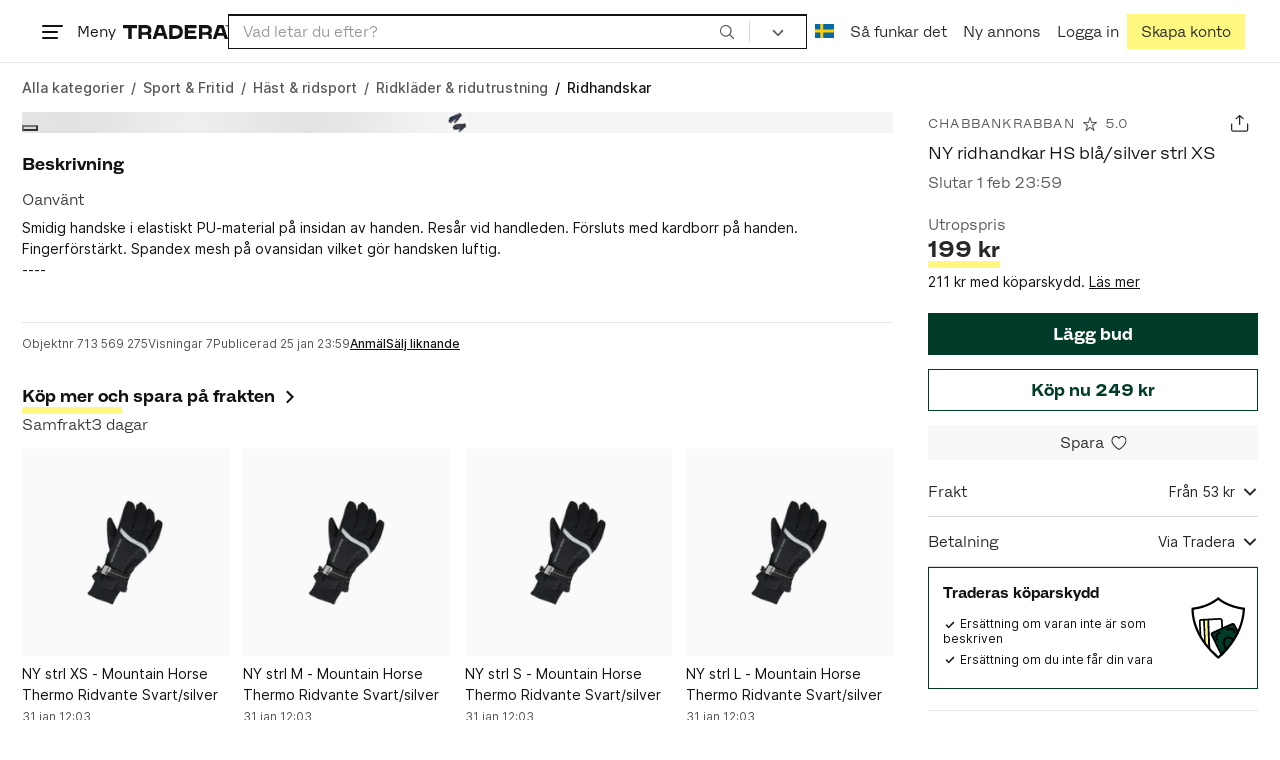

--- FILE ---
content_type: text/html; charset=utf-8
request_url: https://www.tradera.com/item/1001106/713569275/ny-ridhandkar-hs-bla-silver-strl-xs
body_size: 71305
content:
<!DOCTYPE html><html lang="sv" data-sentry-element="Html" data-sentry-component="TraderaDocument" data-sentry-source-file="_document.tsx"><head data-sentry-element="CustomHead" data-sentry-source-file="_document.tsx"><meta charSet="utf-8" data-next-head=""/><meta name="viewport" content="width=device-width, initial-scale=1" data-next-head=""/><title data-next-head="">NY ridhandkar HS blå/silver strl XS | Köp på Tradera (713569275)</title><link rel="canonical" href="https://www.tradera.com/item/1001106/713569275/ny-ridhandkar-hs-bla-silver-strl-xs" data-next-head=""/><link rel="alternate" href="https://www.tradera.com/item/1001106/713569275/ny-ridhandkar-hs-bla-silver-strl-xs" hrefLang="sv-SE" data-next-head=""/><link rel="alternate" href="https://www.tradera.com/en/item/1001106/713569275/ny-ridhandkar-hs-bla-silver-strl-xs" hrefLang="en-US" data-next-head=""/><link rel="alternate" href="https://www.tradera.com/da/item/1001106/713569275/ny-ridhandkar-hs-bla-silver-strl-xs" hrefLang="da-DK" data-next-head=""/><link rel="alternate" href="https://www.tradera.com/de/item/1001106/713569275/ny-ridhandkar-hs-bla-silver-strl-xs" hrefLang="de-DE" data-next-head=""/><link rel="alternate" href="https://www.tradera.com/fr/item/1001106/713569275/ny-ridhandkar-hs-bla-silver-strl-xs" hrefLang="fr-FR" data-next-head=""/><link rel="alternate" href="https://www.tradera.com/nl/item/1001106/713569275/ny-ridhandkar-hs-bla-silver-strl-xs" hrefLang="nl-NL" data-next-head=""/><link rel="alternate" href="https://www.tradera.com/en/item/1001106/713569275/ny-ridhandkar-hs-bla-silver-strl-xs" hrefLang="x-default" data-next-head=""/><meta name="description" content="Köp NY ridhandkar HS blå/silver strl XS på auktion hos Tradera! Skick: Oanvänd ✓ Utropspris 199 kr ✓" data-next-head=""/><meta property="og:url" content="https://www.tradera.com/item/1001106/713569275/ny-ridhandkar-hs-bla-silver-strl-xs" data-next-head=""/><meta property="og:title" content="NY ridhandkar HS blå/silver strl XS" data-next-head=""/><meta property="og:description" content="Utropspris: 199 kr. Typ: Auktion. Slutar: 2026-02-01 23:59:23. Köp &amp; sälj begagnade &amp; oanvända Ridhandskar på Tradera." data-next-head=""/><meta property="og:image" content="http://img.tradera.net/images/655/574061655_855ed117-37df-48cf-ae34-cc7387d7246b.jpg" data-next-head=""/><meta property="og:image:secure_url" content="https://img.tradera.net/images/655/574061655_855ed117-37df-48cf-ae34-cc7387d7246b.jpg" data-next-head=""/><script type="application/ld+json" data-next-head="">{"@context":"https://schema.org","@type":"Product","name":"NY ridhandkar HS blå/silver strl XS","description":"Smidig handske i elastiskt PU-material p&#229; insidan av handen. Res&#229;r vid handleden. F&#246;rsluts med kardborr p&#229; handen. Fingerf&#246;rst&#228;rkt. Spandex mesh p&#229; ovansidan vilket g&#246;r handsken luftig.----Skickas sp&#229;rbart inom Sverige =)","image":"https://img.tradera.net/medium/655/574061655_855ed117-37df-48cf-ae34-cc7387d7246b.jpg","url":"https://www.tradera.com/item/1001106/713569275/ny-ridhandkar-hs-bla-silver-strl-xs","brand":{"@type":"Brand"},"itemCondition":"https://schema.org/NewCondition","manufacturer":{"@type":"Organization"},"offers":{"@type":"Offer","url":"https://www.tradera.com/item/1001106/713569275/ny-ridhandkar-hs-bla-silver-strl-xs","availability":"https://schema.org/InStock","price":"199","priceCurrency":"SEK","sku":"713569275"},"sku":"713569275"}</script><script type="application/ld+json" data-next-head="">{"@context":"https://schema.org","@type":"BreadcrumbList","itemListElement":[{"@type":"ListItem","item":{"@type":"Thing","@id":"https://www.tradera.com/category/25","name":"Sport & Fritid"},"position":1},{"@type":"ListItem","item":{"@type":"Thing","@id":"https://www.tradera.com/category/2508","name":"Häst & ridsport"},"position":2},{"@type":"ListItem","item":{"@type":"Thing","@id":"https://www.tradera.com/category/250801","name":"Ridkläder & ridutrustning"},"position":3},{"@type":"ListItem","item":{"@type":"Thing","@id":"https://www.tradera.com/category/1001106","name":"Ridhandskar"},"position":4}]}</script><link rel="preconnect" as="script" href="https://sdk.privacy-center.org/"/><link rel="preconnect" href="//www.googletagmanager.com" crossorigin="anonymous" data-sentry-component="GoogleTagManagerPreconnect" data-sentry-source-file="google-tag-manager.tsx"/><link rel="preconnect" href="//www.google-analytics.com" crossorigin="anonymous"/><link rel="preconnect" href="//img.tradera.net" crossorigin="anonymous"/><link rel="preconnect" href="//lwadm.com" crossorigin="anonymous"/><link rel="dns-prefetch" href="//www.googletagmanager.com" crossorigin="anonymous" data-sentry-component="GoogleTagManagerPrefetch" data-sentry-source-file="google-tag-manager.tsx"/><link rel="dns-prefetch" href="//static.tradera.net" crossorigin="anonymous"/><link rel="dns-prefetch" href="https://sdk.privacy-center.org/" crossorigin="anonymous"/><link rel="dns-prefetch" href="//lwadm.com" crossorigin="anonymous"/><link rel="dns-prefetch" href="//www.google.com" crossorigin="anonymous"/><link rel="dns-prefetch" href="//www.googletagservices.com" crossorigin="anonymous"/><link rel="dns-prefetch" href="//partner.googleadservices.com" crossorigin="anonymous"/><link rel="dns-prefetch" href="//static.criteo.net" crossorigin="anonymous"/><link rel="dns-prefetch" href="//bat.bing.com" crossorigin="anonymous"/><link rel="dns-prefetch" href="//www.google-analytics.com" crossorigin="anonymous"/><link rel="dns-prefetch" href="//www.googleadservices.com" crossorigin="anonymous"/><link rel="dns-prefetch" href="//tpc.googlesyndication.com" crossorigin="anonymous"/><link rel="dns-prefetch" href="//stats.g.doubleclick.net" crossorigin="anonymous"/><link rel="dns-prefetch" href="//www.google.se" crossorigin="anonymous"/><link rel="dns-prefetch" href="//widget.criteo.com" crossorigin="anonymous"/><link rel="dns-prefetch" href="//googleads.g.doubleclick.net" crossorigin="anonymous"/><link rel="dns-prefetch" href="//securepubads.g.doubleclick.net" crossorigin="anonymous"/><link rel="dns-prefetch" href="//img.tradera.net" crossorigin="anonymous"/><link rel="dns-prefetch" href="//dis.eu.criteo.com" crossorigin="anonymous"/><meta name="application-name" content="Tradera" data-sentry-element="meta" data-sentry-source-file="meta-tags.tsx"/><meta property="og:site_name" content="Tradera" data-sentry-element="meta" data-sentry-source-file="meta-tags.tsx"/><meta property="fb:admins" content="100007926946860" data-sentry-element="meta" data-sentry-source-file="meta-tags.tsx"/><meta name="theme-color" content="#fff" data-sentry-element="meta" data-sentry-source-file="meta-tags.tsx"/><meta name="apple-mobile-web-app-status-bar-style" content="default" data-sentry-element="meta" data-sentry-source-file="meta-tags.tsx"/><meta name="apple-itunes-app" content="app-id=427984084, app-argument=trd://item/1001106/713569275/ny-ridhandkar-hs-bla-silver-strl-xs" data-sentry-element="meta" data-sentry-source-file="meta-tags.tsx"/><link rel="icon" href="https://static.tradera.net/nextweb/_next/static/media/favicon.6fe7e4fa.ico"/><link rel="icon" href="https://static.tradera.net/nextweb/_next/static/media/favicon.6fe7e4fa.ico" type="image/x-icon"/><link rel="apple-touch-icon" sizes="57x57" href="https://static.tradera.net/nextweb/_next/static/media/apple-touch-icon-57x57.361c3265.png"/><link rel="apple-touch-icon" sizes="60x60" href="https://static.tradera.net/nextweb/_next/static/media/apple-touch-icon-60x60.005e9332.png"/><link rel="apple-touch-icon" sizes="72x72" href="https://static.tradera.net/nextweb/_next/static/media/apple-touch-icon-72x72.29cdab54.png"/><link rel="apple-touch-icon" sizes="76x76" href="https://static.tradera.net/nextweb/_next/static/media/apple-touch-icon-76x76.0df6904d.png"/><link rel="apple-touch-icon" sizes="114x114" href="https://static.tradera.net/nextweb/_next/static/media/apple-touch-icon-114x114.6681ec9b.png"/><link rel="apple-touch-icon" sizes="144x144" href="https://static.tradera.net/nextweb/_next/static/media/apple-touch-icon-144x144.49b6797f.png"/><link rel="apple-touch-icon" sizes="120x120" href="https://static.tradera.net/nextweb/_next/static/media/apple-touch-icon-120x120.cde634e0.png"/><link rel="apple-touch-icon" sizes="152x152" href="https://static.tradera.net/nextweb/_next/static/media/apple-touch-icon-152x152.a7873c64.png"/><link rel="apple-touch-icon" sizes="180x180" href="https://static.tradera.net/nextweb/_next/static/media/apple-touch-icon-180x180.e89a3862.png"/><meta name="apple-mobile-web-app-title" content="Tradera" data-sentry-element="meta" data-sentry-source-file="favicons.tsx"/><link rel="icon" type="image/png" href="https://static.tradera.net/nextweb/_next/static/media/favicon-192x192.a328e993.png" sizes="192x192"/><link rel="icon" type="image/png" href="https://static.tradera.net/nextweb/_next/static/media/favicon-96x96.22a79e4f.png" sizes="96x96"/><link rel="icon" type="image/png" href="https://static.tradera.net/nextweb/_next/static/media/favicon-16x16.0da8b5d1.png" sizes="16x16"/><link rel="icon" type="image/png" href="https://static.tradera.net/nextweb/_next/static/media/favicon-32x32.40065f0e.png" sizes="32x32"/><meta name="msapplication-TileImage" content="https://static.tradera.net/nextweb/_next/static/media/ms-icon-144x144.49b6797f.png" data-sentry-element="meta" data-sentry-source-file="favicons.tsx"/><meta name="msapplication-TileColor" content="#2d3741" data-sentry-element="meta" data-sentry-source-file="favicons.tsx"/><script async="" src="https://securepubads.g.doubleclick.net/tag/js/gpt.js" crossorigin="anonymous" data-sentry-component="GooglePublisherTags" data-sentry-source-file="google-publisher-tags.tsx"></script><link data-next-font="size-adjust" rel="preconnect" href="/" crossorigin="anonymous"/><link rel="preload" href="https://static.tradera.net/nextweb/_next/static/css/dc64d08255ab1867.css" as="style"/><link rel="stylesheet" href="https://static.tradera.net/nextweb/_next/static/css/dc64d08255ab1867.css" data-n-g=""/><link rel="preload" href="https://static.tradera.net/nextweb/_next/static/css/7609370a5df739e1.css" as="style"/><link rel="stylesheet" href="https://static.tradera.net/nextweb/_next/static/css/7609370a5df739e1.css" data-n-p=""/><link rel="preload" href="https://static.tradera.net/nextweb/_next/static/css/f81a9c7f7d2c5dbd.css" as="style"/><link rel="stylesheet" href="https://static.tradera.net/nextweb/_next/static/css/f81a9c7f7d2c5dbd.css" data-n-p=""/><link rel="preload" href="https://static.tradera.net/nextweb/_next/static/css/4d232d03cf664b36.css" as="style"/><link rel="stylesheet" href="https://static.tradera.net/nextweb/_next/static/css/4d232d03cf664b36.css" data-n-p=""/><noscript data-n-css=""></noscript><meta name="sentry-trace" content="2c6d46ae050a523f4f63dcccfc60b36c-45d8d6ed9a8153aa-0"/><meta name="baggage" content="sentry-environment=production,sentry-release=1.0.5888,sentry-public_key=cf5c8c66d2ca4b3f8e77035271c5028c,sentry-trace_id=2c6d46ae050a523f4f63dcccfc60b36c,sentry-org_id=67204,sentry-sampled=false,sentry-sample_rand=0.4461309617446829,sentry-sample_rate=0.0005"/></head><body class="site-pagename-VIP"><noscript data-sentry-component="GoogleTagManagerBodyScript" data-sentry-source-file="google-tag-manager.tsx"><iframe src="https://www.googletagmanager.com/ns.html?id=GTM-5TMB2D" height="0" width="0" style="display:none;visibility:hidden" title="Google Tag Manager"></iframe></noscript><div id="__next"><div class="site-container" data-sentry-component="BaseLayout" data-sentry-source-file="base-layout.tsx"><noscript data-sentry-component="NoScript" data-sentry-source-file="no-script.tsx">
                    <div class="alert alert-danger text-center mb-0">
                        <strong class="size-london">JavaScript är inaktiverat. Hemsidan kommer ha begränsad funktionalitet.</strong>
                    </div>
                </noscript><div class="sticky-outer-wrapper"><div class="sticky-inner-wrapper" style="position:relative;top:0px;z-index:200"><header class="site-header_header__r2mEf d-hybrid-none" id="site-header"><div class="site-header_content__Juhv2 d-flex flex-wrap gap-1 gap-md-2 py-2 px-2 px-xl-5"><a data-link-type="next-link" class="button_button__bmQqK button_theme__kbDOb button_theme-primary__QrqFX site-header_skipToContent__11Adw" data-sentry-element="Button" data-sentry-source-file="site-header.tsx" href="/item/1001106/713569275/ny-ridhandkar-hs-bla-silver-strl-xs#site-main">Till innehållet</a><nav aria-label="Huvudmeny" class="navbar z-modal ml-n1 ml-md-0 ml-lg-n1 ml-xl-0"><button class="button_button__bmQqK button_theme__kbDOb button_theme-text__b6_bC hamburger hamburger--squeeze  site-dropdown__hamburger" aria-labelledby="hamburger-button-label" aria-haspopup="true" aria-expanded="false" tabindex="0" data-sentry-element="Button" data-sentry-component="DropDownMenuHamburger" data-sentry-source-file="dropdown-menu-burger.tsx"><span class="hamburger-box" aria-hidden="true"><span class="hamburger-inner"></span></span><span id="hamburger-button-label" class="hamburger-label d-none d-lg-inline-block">Meny</span></button><div class="hidden" data-sentry-component="SeoLinks" data-sentry-source-file="seo-links.tsx"><a href="/category/1612">Accessoarer</a><a href="/category/20">Antikt &amp; Design</a><a href="/category/1611">Barnartiklar</a><a href="/category/33">Barnkläder &amp; Barnskor</a><a href="/category/302571">Barnleksaker</a><a href="/category/34">Biljetter &amp; Resor</a><a href="/category/32">Bygg &amp; Verktyg</a><a href="/category/11">Böcker &amp; Tidningar</a><a href="/category/12">Datorer &amp; Tillbehör</a><a href="/category/13">DVD &amp; Videofilmer</a><a href="/category/10">Fordon</a><a href="/category/14">Foto, Kameror &amp; Optik</a><a href="/category/15">Frimärken</a><a href="/category/36">Handgjort &amp; Konsthantverk</a><a href="/category/31">Hem &amp; Hushåll</a><a href="/category/17">Hemelektronik</a><a href="/category/18">Hobby</a><a href="/category/19">Klockor</a><a href="/category/16">Kläder</a><a href="/category/23">Konst</a><a href="/category/21">Musik</a><a href="/category/22">Mynt &amp; Sedlar</a><a href="/category/29">Samlarsaker</a><a href="/category/1623">Skor</a><a href="/category/340736">Skönhet</a><a href="/category/24">Smycken &amp; Ädelstenar</a><a href="/category/25">Sport &amp; Fritid</a><a href="/category/26">Telefoni, Tablets &amp; Wearables</a><a href="/category/1605">Trädgård &amp; Växter</a><a href="/category/30">TV-spel &amp; Datorspel</a><a href="/category/27">Vykort &amp; Bilder</a><a href="/category/28">Övrigt</a><a href="/inspiration">Inspiration</a></div></nav><div class="site-header_logo__tBmDA d-flex" id="slim-header__logo"><a data-link-type="next-link" class="d-flex align-items-center" aria-label="Startsidan" data-sentry-element="ALink" data-sentry-source-file="site-header.tsx" href="/"><svg viewBox="0 0 1401 1401" xmlns="http://www.w3.org/2000/svg" aria-hidden="true" class="site-header_app__nI3kG z-modal" data-sentry-element="TraderaAppLogo" data-sentry-source-file="site-header.tsx"><path d="M700 50A646 646 0 0050 701c0 173 68 337 191 459a646 646 0 00919 0 646 646 0 00191-459c0-174-68-338-191-460A646 646 0 00700 50zm1 1351c-188 0-364-73-496-205A696 696 0 010 701c0-188 73-364 205-496A696 696 0 01701 0c187 0 363 73 495 205a696 696 0 01205 496c0 187-73 363-205 495a696 696 0 01-495 205z"></path><path d="M379 979l-79 24-13-19 49-66 43 61zm-98 85l231-70-32-45-52 15-62-87 32-43-32-46-144 193 59 83zm466 131h-65c-27 0-41-10-41-33 0-21 13-32 41-32h65v65zm-161-33c0 48 32 84 96 84h120v-229h-55v67h-87c-11 0-17-5-17-12v-55h-54v56c0 15 12 27 28 29a70 70 0 00-31 60zm425-347L889 973l41 31 89-115 33 25-75 97 38 29 75-97 28 23-89 114 41 31 122-157-181-139m48-202l-8-39 124-26 9 40c11 53-4 81-46 90-43 8-68-12-79-65zm175-34l-19-94-225 45 19 93c18 85 72 122 141 108 74-15 102-66 84-152zM849 312l56-60 22 10-10 81-68-31zm43-123L727 364l51 24 37-39 96 45-6 54 50 23 28-239-91-43zM410 298l57-34c24-14 41-13 53 7 10 18 6 35-19 49l-57 34-34-56zm158-55c-24-41-71-56-127-23l-104 62 117 196 48-28-35-57 77-45c9-6 17-5 20 2l29 47 47-28-29-48c-8-13-24-17-39-11 10-22 9-46-4-67zM192 721l19-89 175 37 11-54-175-37 19-89-50-11-50 232 51 11m35 221l-4-5-17 12-5-8-5 4 14 20 5-3-6-8 18-12m-45-17l13-2-6 11 5 8 22-16-3-4-18 12 8-14-3-4-15 3h-1l18-12-3-5-22 15 5 8"></path></svg><svg viewBox="0 0 142 19" xmlns="http://www.w3.org/2000/svg" aria-hidden="true" class="site-header_normal__CtWs3 z-modal" data-sentry-element="TraderaLogo" data-sentry-source-file="site-header.tsx"><title>Tradera</title><path d="M30.6 0c5.2 0 7.8 3 7.8 7 0 2.1-.9 3.8-2.5 5 1.3.2 2.3 1.1 2.3 2.4V19h-4.4v-4.6c0-.6-.5-1-1.3-1H25.3V19h-4.4V0zm81.8 0c5.2 0 7.8 3 7.8 7 0 2.1-.9 3.8-2.5 5 1.3.2 2.3 1.1 2.3 2.4V19h-4.4v-4.6c0-.6-.5-1-1.3-1H107.1V19h-4.4V0zM18.9 0v4.3h-7.2V19H7.2V4.3H0V0zm80.6 0v4.3H87.8v3h9.8v4h-9.8v3.5h11.7V19H83.4V0zM70.2 0c7.1 0 10.7 3.1 10.7 9.4 0 5.9-3.8 9.6-10.8 9.6h-7.6V0zm65.7 0l6.1 19h-4.5l-1.4-4.3h-8.6l-1.4 4.3h-4.5l6.1-19zM54.4 0l6.1 19H56l-1.4-4.3H46L44.6 19h-4.5l6.1-19zm15.7 4.3h-3.2v10.5h3.2c4.4 0 6.4-1.6 6.4-5.3 0-3.6-2-5.2-6.4-5.2zm62.7 0h-1.9l-2.1 6.5h6zm-81.6 0h-1.9l-2.1 6.5h6zm-20.6 0h-5.3v5.4h5.3c2.3 0 3.3-1 3.3-2.7 0-2-1.1-2.7-3.3-2.7zm81.8 0h-5.3v5.4h5.3c2.3 0 3.3-1 3.3-2.7 0-2-1.1-2.7-3.3-2.7zm28-4.3l.4 1 .4-1h.7v2.2h-.5V.5l-.4 1.1h-.4l-.5-1.2v1.7h-.4V0zm-1 0v.4h-.7v1.7h-.5V.4h-.7V0z"></path></svg></a></div><div class="mt-1 mt-md-0 justify-content-center w-100 site-header_search___d1bo d-flex" id="slim-header__search"><form action="/search" method="GET" autoComplete="off" class="row no-gutters search-input_searchInputForm__tMSnK search-input_searchInputFormBorder__HfSlS" role="search" data-sentry-component="SearchInput" data-sentry-source-file="search-input.tsx"><div class="col h-100"><input aria-label="Sök efter saker, säljare eller en kategori." type="text" role="combobox" aria-controls="search-input-suggestions" aria-autocomplete="list" aria-expanded="false" class="form-control focus-visible search-input_searchInputField__8sm1Z search-input_formControl__V8nci" data-search-field="true" data-testid="search-input" name="q" placeholder="Vad letar du efter?" maxLength="98" value=""/><div class="position-relative"></div><fieldset class="search-input_searchInputFormButtons__Ub1je"><button class="button_button__bmQqK button_theme__kbDOb button_theme-unbutton__ZqdIo button_fluid__CPEZu h-100 px-2 focus-visible-inner text-gray-600" aria-label="Sök" title="Sök" type="submit"><svg viewBox="0 0 16 16" xmlns="http://www.w3.org/2000/svg" class="icon"><path clip-rule="evenodd" d="M3.4 3.5c-1.8 1.8-1.8 4.8 0 6.6s4.8 1.8 6.6 0 1.8-4.8 0-6.6a4.53 4.53 0 00-6.6 0zm-.7 7.4C.4 8.6.4 5 2.7 2.7s5.9-2.3 8.2 0c2.1 2.1 2.3 5.5.4 7.8l3.6 3.6c.2.2.2.6 0 .8s-.6.2-.8 0l-3.6-3.6a5.94 5.94 0 01-7.8-.4z" fill-rule="evenodd"></path></svg></button></fieldset></div><div class="d-none d-md-flex col-md-auto"><div class="position-relative"><button class="button_button__bmQqK button_theme__kbDOb button_theme-unbutton__ZqdIo search-input_categoryLabel__RGo8l unbutton bg-white position-relative text-styled d-flex align-items-center h-100 cursor-pointer focus-visible-inner " type="button" aria-labelledby="filterByCategoryLabel selectedCategoryName" data-sentry-element="DropdownMenuTrigger" data-sentry-source-file="search-category.tsx" aria-haspopup="menu" aria-expanded="false" data-state="closed"><span class="search-input_categoryName__icD0a px-2 font-hansen"><span id="filterByCategoryLabel" class="sr-only">Filtrera efter kategori</span><span class="px-1"><svg viewBox="0 0 16 16" xmlns="http://www.w3.org/2000/svg" class="icon icon-xs align-middle" data-sentry-element="ArrowDownIcon" data-sentry-component="DropdownIcon" data-sentry-source-file="dropdown-menu.tsx"><path d="M8 9.2l4.9-5 1.4 1.4L8 12 1.7 5.6l1.4-1.4z"></path></svg></span></span></button></div><input type="hidden" name="categoryId" value="0"/></div></form></div><nav aria-label="Kontomeny" data-orientation="horizontal" dir="ltr" class="menu_root__E_THG ml-auto" data-sentry-element="NavigationMenu.Root" data-sentry-component="Root" data-sentry-source-file="menu.tsx"><div style="position:relative"><ul data-orientation="horizontal" class="plain-list d-flex gap-1 gap-lg-2" data-sentry-element="NavigationMenu.List" data-sentry-component="List" data-sentry-source-file="menu.tsx" dir="ltr"><li class="site-header_menuOption__gHvzT d-none d-lg-flex" data-sentry-element="NavigationMenu.Item" data-sentry-component="Item" data-sentry-source-file="menu.tsx"><button class="button_button__bmQqK button_theme__kbDOb button_theme-text__b6_bC button_branded-text__anUaZ site-header_button__Eo_4o" aria-label="Nuvarande språk är Svenska" data-sentry-element="Button" data-sentry-source-file="localization-link.tsx" id="radix-:R68jd7f6:-trigger-radix-:R1u8jd7f6:" data-state="closed" aria-expanded="false" aria-controls="radix-:R68jd7f6:-content-radix-:R1u8jd7f6:" data-sentry-component="Trigger" data-radix-collection-item=""><span data-testid="localization-link" class="site-header_linkText__Hzw5_"><img src="https://static.tradera.net/nextweb/_next/static/images/se.5a79810b.svg" alt="Flag of SE" class="site-header_flag__QZX_z" data-sentry-component="Flag" data-sentry-source-file="flag.tsx"/></span></button></li><li class="site-header_menuOption__gHvzT d-none d-md-flex" data-sentry-element="NavigationMenu.Item" data-sentry-component="Item" data-sentry-source-file="menu.tsx"><a data-link-type="next-link" class="button_button__bmQqK button_theme__kbDOb button_theme-text__b6_bC site-header_button__Eo_4o" data-sentry-element="Button" data-sentry-source-file="how-tradera-works.tsx" id="radix-:R68jd7f6:-trigger-radix-:R2u8jd7f6:" data-state="closed" aria-expanded="false" aria-controls="radix-:R68jd7f6:-content-radix-:R2u8jd7f6:" data-sentry-component="Trigger" data-radix-collection-item="" href="/how-to-buy"><span class="site-header_linkText__Hzw5_">Så funkar det</span></a></li><li class="site-header_menuOption__gHvzT z-modal d-none d-xl-flex"><a href="/selling/new" class="button_button__bmQqK button_theme__kbDOb button_theme-text__b6_bC site-header_button__Eo_4o" aria-label="Ny annons" title="Ny annons" data-sentry-element="Button" data-sentry-component="NewListingLink" data-sentry-source-file="new-listing-link.tsx" data-link-type="a-link"><span class="site-header_linkText__Hzw5_">Ny annons</span></a></li><li class="site-header_menuOption__gHvzT z-header"><button class="button_button__bmQqK button_theme__kbDOb button_theme-text__b6_bC z-modal site-header_button__Eo_4o" aria-haspopup="true" aria-expanded="false" id="profile-button" data-sentry-element="Button" data-sentry-component="ProfileLink" data-sentry-source-file="profile-link.tsx"><div class="d-flex gap-1"><span class="site-header_linkText__Hzw5_">Logga in</span></div></button></li><li class="site-header_menuOption__gHvzT z-header d-none d-sm-flex align-items-end"><a href="/register" class="button_button__bmQqK button_theme__kbDOb button_theme-highlight__2p_cZ" data-sentry-element="Button" data-sentry-component="SignUpLink" data-sentry-source-file="sign-up-link.tsx" data-link-type="a-link"><span class="site-header_linkText__Hzw5_">Skapa konto</span></a></li></ul></div></nav></div></header><div class="loader-line_line__vRd0T" data-sentry-component="LoaderLine" data-sentry-source-file="loader-line.tsx"></div></div></div><div class="Toastify"></div><div id="measure-100vh" style="height:100vh;position:absolute"></div><div class="site-main" id="site-main" tabindex="-1"><div class="site-width_wrapper__WuUV8 px-2 px-md-3 px-lg-2 px-xl-1" data-sentry-element="SiteWidth" data-sentry-component="SiteWidth" data-sentry-source-file="site-width.tsx"><div class="position-relative"><nav aria-label="Brödsmulor" data-testid="breadcrumbs" class="d-flex align-items-center my-1" data-sentry-component="Breadcrumbs" data-sentry-source-file="breadcrumbs.tsx"><ol itemscope="" itemType="https://schema.org/BreadcrumbList" class="list-inline d-flex plain-list flex-md-wrap flex-nowrap align-items-center text-inter-medium overflow-x-auto hide-scrollbar text-gray-600 p-1 ml-n1" data-breadcrumb=""><li itemProp="itemListElement" itemscope="" itemType="https://schema.org/ListItem" class="list-inline-item text-nowrap"><span class="mx-1 d-none" aria-hidden="true">/</span><a data-link-type="next-link" data-ga-category="Search" data-ga-action="Breadcrumb" data-ga-label="All" itemType="https://schema.org/Thing" itemProp="item" aria-label="Gå till Alla kategorier" href="/categories"><span itemProp="name" class="size-dublin text-nowrap" data-sentry-component="TextElement" data-sentry-source-file="breadcrumbs.tsx">Alla kategorier</span></a><meta itemProp="position" content="1"/></li><li itemProp="itemListElement" itemscope="" itemType="https://schema.org/ListItem" class="list-inline-item text-nowrap"><span class="mx-1" aria-hidden="true">/</span><a data-link-type="next-link" data-ga-category="Search" data-ga-action="Breadcrumb" data-ga-label="L1" itemType="https://schema.org/Thing" itemProp="item" aria-label="Gå till Sport &amp; Fritid" href="/category/25"><span itemProp="name" class="size-dublin text-nowrap" data-sentry-component="TextElement" data-sentry-source-file="breadcrumbs.tsx">Sport &amp; Fritid</span></a><meta itemProp="position" content="2"/></li><li itemProp="itemListElement" itemscope="" itemType="https://schema.org/ListItem" class="list-inline-item text-nowrap"><span class="mx-1" aria-hidden="true">/</span><a data-link-type="next-link" data-ga-category="Search" data-ga-action="Breadcrumb" data-ga-label="L2" itemType="https://schema.org/Thing" itemProp="item" aria-label="Gå till Häst &amp; ridsport" href="/category/2508"><span itemProp="name" class="size-dublin text-nowrap" data-sentry-component="TextElement" data-sentry-source-file="breadcrumbs.tsx">Häst &amp; ridsport</span></a><meta itemProp="position" content="3"/></li><li itemProp="itemListElement" itemscope="" itemType="https://schema.org/ListItem" class="list-inline-item text-nowrap"><span class="mx-1" aria-hidden="true">/</span><a data-link-type="next-link" data-ga-category="Search" data-ga-action="Breadcrumb" data-ga-label="L3" itemType="https://schema.org/Thing" itemProp="item" aria-label="Gå till Ridkläder &amp; ridutrustning" href="/category/250801"><span itemProp="name" class="size-dublin text-nowrap" data-sentry-component="TextElement" data-sentry-source-file="breadcrumbs.tsx">Ridkläder &amp; ridutrustning</span></a><meta itemProp="position" content="4"/></li><li itemProp="itemListElement" itemscope="" itemType="https://schema.org/ListItem" class="list-inline-item text-nowrap text-dark"><span class="mx-1" aria-hidden="true">/</span><a data-link-type="next-link" data-ga-category="Search" data-ga-action="Breadcrumb" data-ga-label="L4" itemType="https://schema.org/Thing" itemProp="item" aria-current="page" aria-label="Nuvarande sida: Ridhandskar" href="/category/1001106"><span itemProp="name" class="size-dublin text-nowrap" data-sentry-component="TextElement" data-sentry-source-file="breadcrumbs.tsx">Ridhandskar</span></a><meta itemProp="position" content="5"/></li></ol></nav><div class="partially-hidden-content_wrapper__so7xY" data-sentry-component="PartiallyHiddenContent" data-sentry-source-file="partially-hidden-content.tsx"><div id="collapsed_auction_details" class="partially-hidden-content_childrenWrapper__7hrjr"><main class="d-md-flex" data-sentry-component="Columns" data-sentry-source-file="layout-b.tsx"><div class="layout-b_aside__1LoOC" role="region" aria-labelledby="view-item-main"><div class="d-flex align-items-center mb-1" data-sentry-component="ActionButtonsBar" data-sentry-source-file="action-buttons.tsx"><a data-link-type="next-link" class="d-flex d-inline-flex align-items-center text-dark justify-content-between mr-2 overflow-hidden" title="ChabbanKrabban" data-sentry-element="ALink" data-sentry-source-file="action-buttons.tsx" href="/profile/items/4165155/chabbankrabban"><p class="text_reset__qhVLr text_wrapper__g8400 text_size-oslo__rGZBE text-gray-600 font-hansen text-uppercase text-truncate flex-grow-1" style="letter-spacing:0.1em;text-decoration:inherit" data-sentry-element="Text" data-sentry-source-file="action-buttons.tsx">ChabbanKrabban</p><svg viewBox="0 0 16 16" xmlns="http://www.w3.org/2000/svg" class="icon icon-sm icon-gray-600 mx-1"><path clip-rule="evenodd" d="M8.5 1.4C8.4 1.1 8.2 1 8 1s-.4.1-.5.4L6.1 6H1.5c-.2 0-.4.1-.5.3 0 .2 0 .5.2.7l3.7 2.7-1.4 4.7c-.1.2 0 .5.2.6s.4.1.6 0L8 12l3.7 2.9c.2.1.4.1.6 0s.3-.4.2-.6l-1.4-4.7L14.8 7c.2-.2.2-.4.2-.6-.1-.2-.3-.4-.5-.4H9.9zM8 3L6.9 6.6c0 .2-.2.4-.5.4H3l2.8 2c.2.1.2.3.2.6L4.9 13l2.8-2.1c.2-.1.4-.1.6 0l2.8 2.1L10 9.5c0-.2 0-.4.2-.6L13 7H9.6c-.3 0-.5-.2-.5-.4z" fill-rule="evenodd"></path></svg><p class="text_reset__qhVLr text_wrapper__g8400 text_size-oslo__rGZBE text-gray-600 font-hansen">5.0</p></a><div class="ml-auto d-flex"><button class="button_button__bmQqK button_theme__kbDOb button_theme-text__b6_bC py-0 px-0 px-md-1 ml-auto" aria-label="Dela annons" title="Dela annons" data-sentry-element="Button" data-sentry-source-file="share-button.tsx"><span class="d-flex align-items-center w-100 justify-content-center"><span class="d-flex"><svg viewBox="0 0 21 21" xmlns="http://www.w3.org/2000/svg" class="icon icon-md"><g clip-rule="evenodd" fill-rule="evenodd"><path d="M17.34 17.51a.6.6 0 00.6-.6V11c0-.33.28-.6.62-.6.33 0 .6.27.6.6v5.9c0 1-.81 1.81-1.82 1.81H3.94a1.82 1.82 0 01-1.84-1.81V11c0-.33.28-.6.61-.6s.61.27.61.6v5.9c0 .33.28.6.61.6z"></path><path d="M10.63 12.07a.6.6 0 01-.61-.6V3.92l-2.5 2.21a.61.61 0 01-.87-.05.6.6 0 01.05-.85l3.52-3.11c.23-.2.58-.2.81 0l3.52 3.1c.25.23.28.61.05.86a.61.61 0 01-.86.05l-2.5-2.21v7.53a.6.6 0 01-.61.61z"></path></g></svg></span></span></button></div></div><h1 class="heading_reset__PaAEB size-london text-styled font-light text-break mb-1 lh-md" id="view-item-main" style="line-height:1.7rem" data-verify-test-item-title="true" data-sentry-element="Heading" data-sentry-source-file="title.tsx">NY ridhandkar HS blå/silver strl XS</h1><div class="d-flex mb-2" data-sentry-component="EndingTime" data-sentry-source-file="ending-time.tsx"><p class="text_reset__qhVLr text_wrapper__g8400 text_size-paris__v1cXZ text-gray-600 font-hansen" data-sentry-element="Text" data-sentry-source-file="ending-time.tsx">Slutar<!-- --> <!-- -->1 feb 23:59</p></div><div class="separators_sm-separator__mmIaw mb-1" data-sentry-component="Bidding" data-sentry-source-file="bidding.tsx"><section class="bid-details pt-1 pb-3"><div class="d-flex flex-column align-items-baseline justify-content-between"><div class="d-flex bid-details-bid-value font-hansen"><p class="text-nowrap mb-0 bid-details-amount-title">Utropspris</p><p class="text-nowrap d-flex-column mb-0 ml-1 bid-details-bid-value"></p></div><div class="mt-1"><p class="branded-underline mb-2 text-nowrap heading-berlin  bid-details-amount mb-0"><span class="d-inline-block animate-on-value-change_animate-on-value-change__MC2OO " data-sentry-component="AnimateOnValueChange" data-sentry-source-file="animate-on-value-change.tsx">199 kr</span></p></div></div><div id="buyer-protection-info" class="size-dublin font-weight-normal mt-0" data-sentry-component="BuyerProtectionInfo" data-sentry-source-file="buyer-protection-info.tsx">211 kr med köparskydd. <button class="button_button__bmQqK button_theme__kbDOb button_theme-link__y9e_l font-weight-normal" aria-labelledby="buyer-protection-info">Läs mer</button></div></section><section><button class="button_button__bmQqK button_theme__kbDOb button_theme-primary__QrqFX undefined button_branded-text__anUaZ button_size-md__5POcX button_fluid__CPEZu mb-2 font-weight-bold" data-test-open-bid-modal-button="" data-sentry-element="Button" data-sentry-component="OpenBidFormButtonComponent" data-sentry-source-file="open-bid-form-button.tsx">Lägg bud</button><button class="button_button__bmQqK button_theme__kbDOb button_theme-primary__QrqFX button_outline__EasoG button_branded-text__anUaZ button_size-md__5POcX button_fluid__CPEZu font-weight-bold mb-2">Köp nu 249 kr</button><div class="position-relative" data-sentry-component="OptionalWrapper" data-sentry-source-file="popover.tsx"><button class="button_button__bmQqK button_theme__kbDOb button_theme-light___dOU_ button_fluid__CPEZu d-flex justify-content-center align-items-center" data-add-to-wish-list="true" aria-pressed="false" aria-label="Spara i minneslistan" data-popover-anchor="true" data-sentry-element="RadixPopover.Anchor" data-sentry-source-file="popover.tsx"><span class="text-styled mr-1">Spara</span><div class="position-relative"><svg viewBox="0 0 16 16" xmlns="http://www.w3.org/2000/svg" class="icon"><path clip-rule="evenodd" d="M8 2.5C7.1 1.2 5.4.8 4 1.1 2.1 1.5.5 3 .5 5.6c0 2.7 2 6 7.2 9.3.2.1.4.1.5 0 5.3-3.3 7.2-6.6 7.2-9.3 0-2.6-1.6-4.2-3.5-4.5-1.3-.3-3 .1-3.9 1.4zm-3.8-.4c-1.4.3-2.7 1.4-2.7 3.5s1.6 5.1 6.5 8.3c4.9-3.2 6.5-6.2 6.5-8.3S13.2 2.3 11.8 2s-2.9.3-3.4 1.6c0 .3-.2.4-.4.4s-.4-.1-.5-.3c-.4-1.3-1.9-1.9-3.3-1.6z" fill-rule="evenodd"></path></svg></div></button></div></section></div><div class="bg-white accordion_accordion__8qVfO mb-2" data-sentry-component="Accordion" data-sentry-source-file="accordion.tsx"><div class="accordion_accordionItem__O_rEs" data-sentry-component="AccordionItem" data-sentry-source-file="accordion.tsx"><button class="button_button__bmQqK button_theme__kbDOb button_theme-unbutton__ZqdIo button_branded-text__anUaZ d-flex align-items-center text-left w-100 pointer-events cursor-pointer pt-2 pb-2" type="button" id="accordion-button-:Rn6aq5d7f6:" aria-controls="accordion-panel-:Rn6aq5d7f6:" aria-expanded="false"><span class="flex-grow-1 flex-shrink-0">Frakt</span><span class="ml-auto d-block text-nowrap text-truncate text-right pl-1 font-weight-normal font-inter">Från 53 kr</span><span><span class="flex-grow-1 pl-1"><svg viewBox="0 0 16 16" xmlns="http://www.w3.org/2000/svg" class="icon icon-sm"><path d="M8 9.2l4.9-5 1.4 1.4L8 12 1.7 5.6l1.4-1.4z"></path></svg></span></span></button><div id="accordion-panel-:Rn6aq5d7f6:" role="region" aria-labelledby="accordion-button-:Rn6aq5d7f6:" hidden="" class="accordion_item-body__frEdG accordion_collapsed__RuAcd"><div class="mb-2"><p class="text_reset__qhVLr text_wrapper__g8400 text_size-paris__v1cXZ text-gray-700 mb-1" data-testid="buyer-region" data-sentry-element="Text" data-sentry-component="BuyerRegionText" data-sentry-source-file="options-display.tsx">Fraktpris inom Sverige</p><p class="text_reset__qhVLr text_wrapper__g8400 text_size-paris__v1cXZ" data-testid="shipping-display-text">53 kr PostNord<span class="text-success tooltip_container ml-1"><svg xmlns="http://www.w3.org/2000/svg" viewBox="0 0 16 16" class="icon"><path d="M11.93 2.03a7.69 7.69 0 00-5.55 1.18 6.2 6.2 0 00-1.93 2.2 4.23 4.23 0 00-.59 2.35c.03.26-.16.5-.43.52a.5.5 0 01-.55-.4 5.1 5.1 0 01.69-2.9c.52-.96 1.3-1.9 2.24-2.53C8.75.48 11.67.95 13.52 1.38c.26.06.42.3.37.54l-.03.17C13.53 3.77 13 5.1 10.78 6.9c-.66.53-1.6 1.1-2.55 1.52-.91.43-1.91.77-2.65.77a.48.48 0 01-.5-.47c0-.26.22-.47.5-.47.5 0 1.32-.25 2.22-.67.88-.4 1.75-.93 2.33-1.4 1.65-1.33 2.24-1.85 2.6-3.49-.12.06-.23.1-.33.16-2.5 1.2-4.76 2.3-7.32 5.71-.42.57-.95 1.7-1.38 2.9A11.13 11.13 0 003 14.6c0 .26-.23.47-.5.47a.48.48 0 01-.5-.47c0-.86.33-2.18.76-3.4.43-1.24 1-2.47 1.51-3.16 2.7-3.59 5.15-4.79 7.66-6z"></path><path d="M13.59 1.72S8.23 3.78 3.7 9.55c0 0 2.47 1.24 6.6-2.06 4.11-3.3 3.29-5.77 3.29-5.77z"></path></svg><span class="tooltip tooltip-success px-1 py-0 text-nowrap shipping-options_min-width-0__Ntx4U">Klimatkompenseras</span></span></p><p class="text_reset__qhVLr text_wrapper__g8400 text_size-paris__v1cXZ" data-testid="shipping-display-text">58 kr PostNord<span class="text-success tooltip_container ml-1"><svg xmlns="http://www.w3.org/2000/svg" viewBox="0 0 16 16" class="icon"><path d="M11.93 2.03a7.69 7.69 0 00-5.55 1.18 6.2 6.2 0 00-1.93 2.2 4.23 4.23 0 00-.59 2.35c.03.26-.16.5-.43.52a.5.5 0 01-.55-.4 5.1 5.1 0 01.69-2.9c.52-.96 1.3-1.9 2.24-2.53C8.75.48 11.67.95 13.52 1.38c.26.06.42.3.37.54l-.03.17C13.53 3.77 13 5.1 10.78 6.9c-.66.53-1.6 1.1-2.55 1.52-.91.43-1.91.77-2.65.77a.48.48 0 01-.5-.47c0-.26.22-.47.5-.47.5 0 1.32-.25 2.22-.67.88-.4 1.75-.93 2.33-1.4 1.65-1.33 2.24-1.85 2.6-3.49-.12.06-.23.1-.33.16-2.5 1.2-4.76 2.3-7.32 5.71-.42.57-.95 1.7-1.38 2.9A11.13 11.13 0 003 14.6c0 .26-.23.47-.5.47a.48.48 0 01-.5-.47c0-.86.33-2.18.76-3.4.43-1.24 1-2.47 1.51-3.16 2.7-3.59 5.15-4.79 7.66-6z"></path><path d="M13.59 1.72S8.23 3.78 3.7 9.55c0 0 2.47 1.24 6.6-2.06 4.11-3.3 3.29-5.77 3.29-5.77z"></path></svg><span class="tooltip tooltip-success px-1 py-0 text-nowrap shipping-options_min-width-0__Ntx4U">Klimatkompenseras</span></span></p><div class="d-inline-flex align-items-center flex-wrap gap-1 text-gray-700 mt-2" data-sentry-component="CombinedShippingHeader" data-sentry-source-file="combined-shipping-header.tsx"><p class="text_reset__qhVLr text_wrapper__g8400 text_size-paris__v1cXZ" data-sentry-element="Text" data-sentry-source-file="combined-shipping-header.tsx">Samfrakt</p><span>3 dagar</span></div></div></div></div><div class="border-bottom"><div class="accordion_accordionItem__O_rEs" data-sentry-component="AccordionItem" data-sentry-source-file="accordion.tsx"><button class="button_button__bmQqK button_theme__kbDOb button_theme-unbutton__ZqdIo button_branded-text__anUaZ d-flex align-items-center text-left w-100 pointer-events cursor-pointer pt-2 pb-2" type="button" id="accordion-button-:Rp6aq5d7f6:" aria-controls="accordion-panel-:Rp6aq5d7f6:" aria-expanded="false"><span class="flex-grow-1 flex-shrink-0">Betalning</span><span class="ml-auto d-block text-nowrap text-truncate text-right pl-1 font-weight-normal font-inter">Via Tradera</span><span><span class="flex-grow-1 pl-1"><svg viewBox="0 0 16 16" xmlns="http://www.w3.org/2000/svg" class="icon icon-sm"><path d="M8 9.2l4.9-5 1.4 1.4L8 12 1.7 5.6l1.4-1.4z"></path></svg></span></span></button><div id="accordion-panel-:Rp6aq5d7f6:" role="region" aria-labelledby="accordion-button-:Rp6aq5d7f6:" hidden="" class="accordion_item-body__frEdG accordion_collapsed__RuAcd"><div class="d-flex gap-x-2 gap-y-2 flex-column align-items-normal pb-3" data-sentry-element="Space" data-sentry-source-file="payment-options.tsx"><p class="text_reset__qhVLr text_wrapper__g8400 text_size-paris__v1cXZ text-gray-700 mb-0" data-sentry-element="Text" data-sentry-source-file="payment-options.tsx">Alla betalningar granskas av Tradera för din säkerhet.</p><div class="d-flex align-items-center flex-wrap gap-1"><div class="payment-method-logo_logo-with-border__yeWVu" title="Swish"><img src="https://static.tradera.net/nextweb/_next/static/images/swish_horizontal.2c6cf693.svg" loading="lazy" alt="Swish"/></div><div class="payment-method-logo_logo-with-border__yeWVu payment-method-logo_narrow__NvZ5_" style="padding:6px" title="Kort"><img src="https://static.tradera.net/nextweb/_next/static/images/visa.eab606d5.svg" loading="lazy" alt="Kort"/></div><div class="payment-method-logo_logo-with-border__yeWVu payment-method-logo_narrow__NvZ5_ justify-content-center" style="padding:3px" title="Kort"><img src="https://static.tradera.net/nextweb/_next/static/images/maestro_vertical.ea69c057.svg" loading="lazy" alt="Kort" class="payment-method-logo_logoDouble__qhPwF"/><img src="https://static.tradera.net/nextweb/_next/static/images/mastercard_vertical.1a45709d.svg" loading="lazy" alt="Kort" class="payment-method-logo_logoDouble__qhPwF"/></div><img src="https://static.tradera.net/nextweb/_next/static/images/klarna.72c8202f.svg" loading="lazy" class="payment-method-logo_logo-without-border__tvsjJ" alt="Klarna"/><img src="https://static.tradera.net/nextweb/_next/static/images/apple-pay.3451619b.svg" loading="lazy" class="payment-method-logo_logo-without-border__tvsjJ" alt="Apple Pay"/><img src="https://static.tradera.net/nextweb/_next/static/images/google-pay.5a4d9214.svg" loading="lazy" class="payment-method-logo_logo-without-border__tvsjJ" alt="Google Pay"/><img src="https://static.tradera.net/nextweb/_next/static/images/trustly.a19a6b61.svg" loading="lazy" class="payment-method-logo_logo-with-border__yeWVu" alt="Trustly" style="padding:5px 5px 3px 5px"/></div><div class="text-gray-600 size-oslo"><div>Direktbetalning | Delbetalning | Faktura</div><div class="d-flex align-items-center flex-wrap mt-1"><div class="d-flex align-items-center flex-wrap mt-1" id="vip-payment-buyer-protection">Köparskyddet gäller alla betalsätt<svg viewBox="0 0 16 16" xmlns="http://www.w3.org/2000/svg" class="icon mx-1" aria-hidden="true"><path d="M8 .5C9.8 2.4 12.5 3 14.6 3c0 5.4-3 10.1-6.6 12.5C4.5 13.1 1.4 8.4 1.4 3 3.5 3 6.2 2.4 8 .5zm0 1.4l-.2.1a9.88 9.88 0 01-5 1.9l-.3.1v.1c.3 3.9 2.4 7.7 5.3 10l.2.2.2-.2c2.9-2.4 5-6.1 5.3-10V4h-.3c-1.9-.2-3.6-.8-5-1.9zm0 1.2v10l.2-.1c2.1-2 3.6-5 3.8-8.2v-.1h-.2a7.7 7.7 0 01-3.6-1.5z"></path></svg><button class="button_button__bmQqK button_theme__kbDOb button_theme-link__y9e_l size-oslo" aria-labelledby="vip-payment-buyer-protection">Läs mer</button></div></div></div></div></div></div><div class="promoted-box-without-button_box__tP1O5 mb-3" data-sentry-component="PromotedBoxWithoutButton" data-sentry-source-file="promoted-box-without-button.tsx"><div><p class="text_reset__qhVLr text_wrapper__g8400 text_size-paris__v1cXZ font-heavy font-hansen mb-2" data-sentry-element="Text" data-sentry-source-file="promoted-box-without-button.tsx">Traderas köparskydd</p><ul class="mb-0 size-oslo"><li class="mb-1"><svg xmlns="http://www.w3.org/2000/svg" viewBox="0 0 16 16" class="icon icon-xs"><path fill-rule="evenodd" clip-rule="evenodd" d="M3 8.2L4.2 7l2.4 2.5L11.8 4 13 5.3 6.6 12z"></path></svg> <!-- -->Ersättning om varan inte är som beskriven</li><li class="mb-1"><svg xmlns="http://www.w3.org/2000/svg" viewBox="0 0 16 16" class="icon icon-xs"><path fill-rule="evenodd" clip-rule="evenodd" d="M3 8.2L4.2 7l2.4 2.5L11.8 4 13 5.3 6.6 12z"></path></svg> <!-- -->Ersättning om du inte får din vara</li></ul></div><div class="promoted-box-without-button_icon__QoDrc"><svg xmlns="http://www.w3.org/2000/svg" fill="none" viewBox="0 0 49 57" class="icon"><path fill="#003B29" d="M18.55 34.55l8.78 17.76 14.7-19.14c.28-.5-.33-2.05-.59-2.56l-2.6-5.2a1.74 1.74 0 00-2.26-.82l-17.15 7.7a1.74 1.74 0 00-.88 2.26z"></path><path fill="#000" fill-rule="evenodd" d="M19.79 33.08a.86.86 0 00-.44 1.13l8.75 18.64 13.24-19.77c.48.24-.2-1.33-.34-1.6l-2.93-5.69a.87.87 0 00-1.13-.4l-17.15 7.69zm-2.04 1.82a2.6 2.6 0 011.33-3.41l17.15-7.69a2.6 2.6 0 013.4 1.22l2.93 5.7c.39.77.36 1.69-.07 2.44L27 53.67 17.75 34.9zm4.36-1.75l3.21-1.36a.87.87 0 11.68 1.6l-1.86.79-.01.52a2.85 2.85 0 01-.87 1.78l.9 1.92a.87.87 0 11-1.58.73l-1.54-3.3.72-.4c.47-.25.6-.6.64-.92a1.8 1.8 0 00-.04-.59v-.02l-.25-.75zm9.42-3.2A.87.87 0 0132 28.8l3.2-1.32.4.45c.31.32.66.39.99.36a1.9 1.9 0 00.57-.14l.75-.37.4.74-.77.41.77-.4.01.01.03.06a54.94 54.94 0 011.4 2.89.87.87 0 01-1.6.67 29.86 29.86 0 00-1.04-2.19c-.12.03-.25.04-.38.05a2.9 2.9 0 01-1.92-.5l-2.15.89a.87.87 0 01-1.13-.47z" clip-rule="evenodd"></path><path fill="#000" fill-rule="evenodd" d="M30.41 42.71a11.87 11.87 0 002.4 5.1l-1.38 1.08a13.63 13.63 0 01-2.73-5.87c-.43-2.41-.14-5.18 2.33-6.63a5.34 5.34 0 014.71-.24c.68.27 1.29.63 1.77 1.02.48.37.89.81 1.12 1.26l-1.54.8c-.08-.15-.29-.4-.66-.7a5.25 5.25 0 00-1.32-.76 3.6 3.6 0 00-3.2.12c-1.5.88-1.89 2.64-1.5 4.82z" clip-rule="evenodd"></path><path fill="#FEF880" d="M12.3 43.07l-1.42-21.66 3.9-.2 1.16 22.88-3.64-1.02z"></path><path fill="#000" fill-rule="evenodd" d="M9.05 21.46a.79.79 0 00-.75.83l.77 13.87-1.58.09-.76-13.88a2.37 2.37 0 012.24-2.49l16.92-.86a2.37 2.37 0 012.49 2.25l.23 7.38-1.58.08-.23-7.38a.79.79 0 00-.83-.75l-9.93.5 1.04 25.8-5.46-4.85-1.05-20.67-1.52.08zm3.1-.16l.78 20.7 2.3 5-.77-25.8-2.3.11z" clip-rule="evenodd"></path><path fill="#000" fill-rule="evenodd" d="M23.58.62l-.02.02a8.26 8.26 0 01-.35.3l-1.16.87A44.5 44.5 0 01.93 9.6L0 9.69v.93c0 13.46 5.94 24.7 11.82 32.52A74.82 74.82 0 0022.6 54.66a38.48 38.48 0 001.02.83l.01.02.63-.81-.62.81.61.47.63-.46-.62-.82.62.82.02-.02a6 6 0 00.24-.19l.72-.59c.62-.51 1.5-1.27 2.55-2.28 2.1-2 4.92-4.96 7.78-8.8 5.71-7.66 11.63-18.87 12.33-32.97l.05-.95-.94-.12a50.13 50.13 0 01-17.16-5.27 33.51 33.51 0 01-5.2-3.4 10.63 10.63 0 01-.29-.27h-.01L24.29 0l-.7.62zm.68 52.76l.29-.23a67.87 67.87 0 0010-10.73c5.42-7.28 10.99-17.78 11.87-30.92A51.75 51.75 0 0129.5 6.14a35.56 35.56 0 01-5.26-3.41A42.12 42.12 0 0118.5 6.4a46.6 46.6 0 01-16.44 5.14c.26 12.45 5.8 22.92 11.4 30.37a72.76 72.76 0 0010.8 11.47z" clip-rule="evenodd"></path></svg></div></div></div></div><div class="d-flex flex-column mt-3 mb-3 mb-lg-5" data-sentry-component="SellerDetails" data-sentry-source-file="seller-details.tsx"><a data-link-type="next-link" class="seller-details_seller-profile-link__4pNRZ d-flex d-inline-flex text-dark justify-content-between" title="ChabbanKrabban" data-sentry-element="ALink" data-sentry-source-file="seller-details.tsx" href="/profile/items/4165155/chabbankrabban"><div class="d-flex flex-column overflow-hidden"><p class="size-london mb-0 text-truncate font-hansen font-weight-bold seller-alias pb-1">ChabbanKrabban</p><div><p class="text_reset__qhVLr text_wrapper__g8400 text_size-paris__v1cXZ text-gray-600 font-medium text-truncate my-auto" data-sentry-element="Text" data-sentry-source-file="seller-details.tsx">Tumba <!-- -->, <!-- -->Sverige</p></div></div><div class="d-flex justify-content-end w-50"><div class="mr-1"><div class="d-flex mr-1" data-sentry-component="RatingStar" data-sentry-source-file="rating-star.tsx"><svg viewBox="0 0 16 16" xmlns="http://www.w3.org/2000/svg" class="icon icon-md" data-sentry-element="RatingIcon" data-sentry-source-file="rating-star.tsx"><path clip-rule="evenodd" d="M8 1l1.7 5.3H15l-4.3 3.3 1.6 5.4L8 11.7 3.7 15l1.6-5.4L1 6.3h5.3z" fill-rule="evenodd"></path></svg><p class="text_reset__qhVLr text_wrapper__g8400 text_size-paris__v1cXZ font-hansen ml-1 my-auto" data-sentry-element="Text" data-sentry-source-file="rating-star.tsx">5.0</p></div></div><div class="seller-details_seller-profile-image__5YEaB ml-1" data-sentry-component="SellerProfileImage" data-sentry-source-file="seller-details.tsx"><img loading="lazy" src="https://img.tradera.net/heroimages/small-square/1f25d61e-79ec-4385-ac11-48dd0c486776.jpg" alt="ChabbanKrabban"/></div></div></a><div class="d-flex-column text-gray-600 my-2" data-sentry-component="SellerAttributes" data-sentry-source-file="seller-attributes.tsx"><div class="d-flex align-items-center mb-1" data-sentry-component="SellerAttribute" data-sentry-source-file="seller-attributes.tsx"><svg xmlns="http://www.w3.org/2000/svg" fill="none" viewBox="0 0 21 21" class="icon icon-highlighted icon-sm mr-1" data-sentry-element="Icon" data-sentry-source-file="seller-attributes.tsx"><path d="M14.47 6.85c.26.26.27.68.01.95l-5.62 5.83-3.34-3.46a.67.67 0 01.96-.93l2.38 2.47 4.66-4.84a.67.67 0 01.95-.02z" clip-rule="evenodd"></path><path d="M11.42 2.1a1.69 1.69 0 00-2.84 0 3.02 3.02 0 01-3.16 1.32c-1.2-.26-2.26.8-2 2l-.66.14.66-.14A3.02 3.02 0 012.1 8.58l-.35-.54.35.54a1.69 1.69 0 000 2.84 3.02 3.02 0 011.32 3.16c-.26 1.2.8 2.26 2 2a3.02 3.02 0 013.16 1.32 1.69 1.69 0 002.84 0 3.02 3.02 0 013.16-1.32c1.2.26 2.26-.8 2-2a3.02 3.02 0 011.32-3.16 1.69 1.69 0 000-2.84 3.02 3.02 0 01-1.32-3.16c.26-1.2-.8-2.26-2-2a3.02 3.02 0 01-3.16-1.32zm-3.95-.72a3.02 3.02 0 015.06 0c.39.59 1.09.88 1.77.73a3.02 3.02 0 013.6 3.59c-.15.68.14 1.38.73 1.77a3.02 3.02 0 010 5.06 1.69 1.69 0 00-.73 1.77 3.02 3.02 0 01-3.59 3.59 1.69 1.69 0 00-1.77.73 3.02 3.02 0 01-5.06 0 1.69 1.69 0 00-1.77-.73A3.02 3.02 0 012.1 14.3a1.69 1.69 0 00-.73-1.77 3.02 3.02 0 010-5.06l.36.55-.36-.55c.59-.39.88-1.09.73-1.77a3.02 3.02 0 013.6-3.6c.68.15 1.38-.14 1.77-.73z" clip-rule="evenodd"></path></svg><p class="text_reset__qhVLr text_wrapper__g8400 text_size-paris__v1cXZ" data-sentry-element="Text" data-sentry-source-file="seller-attributes.tsx">Verifierad</p></div><div class="d-flex align-items-center mb-1" data-sentry-component="SellerAttribute" data-sentry-source-file="seller-attributes.tsx"><svg viewBox="0 0 16 16" xmlns="http://www.w3.org/2000/svg" class="icon icon-highlighted icon-sm mr-1" data-sentry-element="Icon" data-sentry-source-file="seller-attributes.tsx"><path clip-rule="evenodd" d="M8.5 1.4C8.4 1.1 8.2 1 8 1s-.4.1-.5.4L6.1 6H1.5c-.2 0-.4.1-.5.3 0 .2 0 .5.2.7l3.7 2.7-1.4 4.7c-.1.2 0 .5.2.6s.4.1.6 0L8 12l3.7 2.9c.2.1.4.1.6 0s.3-.4.2-.6l-1.4-4.7L14.8 7c.2-.2.2-.4.2-.6-.1-.2-.3-.4-.5-.4H9.9zM8 3L6.9 6.6c0 .2-.2.4-.5.4H3l2.8 2c.2.1.2.3.2.6L4.9 13l2.8-2.1c.2-.1.4-.1.6 0l2.8 2.1L10 9.5c0-.2 0-.4.2-.6L13 7H9.6c-.3 0-.5-.2-.5-.4z" fill-rule="evenodd"></path></svg><p class="text_reset__qhVLr text_wrapper__g8400 text_size-paris__v1cXZ" data-sentry-element="Text" data-sentry-source-file="seller-attributes.tsx">77 omdömen</p></div></div><div class="d-flex flex-wrap gap-1"><button class="button_button__bmQqK button_theme__kbDOb button_theme-action__zACgY button_outline__EasoG text-nowrap text-truncate" data-sentry-element="Button" data-sentry-component="VipMessagingButton" data-sentry-source-file="vip-messaging-button.tsx">Kontakta</button><a data-link-type="next-link" class="button_button__bmQqK button_theme__kbDOb button_theme-action__zACgY button_outline__EasoG text-nowrap text-truncate" href="/profile/feedback/4165155/chabbankrabban">Läs omdömen</a><button class="button_button__bmQqK button_theme__kbDOb button_theme-action__zACgY button_outline__EasoG text-nowrap text-truncate" data-test-favorite-seller="true" data-test-favorite-seller-add=""><span role="status" aria-live="polite" aria-atomic="true">Följ</span></button></div></div><div class="sticky-outer-wrapper"><div class="sticky-inner-wrapper" style="position:relative;top:0px;z-index:1"><div aria-hidden="true" data-label-text="Annons" style="min-width:300px;min-height:600px" class="gpt-ad_gptAdWrapper___VwI8 mt-3"></div></div></div></div><div class="layout_main__pTw3S layout-b_main__zJ5o5"><div class="partially-hidden-content_wrapper__so7xY" data-sentry-component="PartiallyHiddenContent" data-sentry-source-file="partially-hidden-content.tsx"><div id="collapsed_vip" class="partially-hidden-content_childrenWrapper__7hrjr"><div class="position-relative"><div data-carousel="true" class="pointer-events position-relative" style="--available-width-per-item:calc(100%)" aria-roledescription="carousel" aria-live="polite" aria-atomic="false" data-sentry-component="Wrapper" data-sentry-source-file="carousel.tsx"><button class="button_button__bmQqK button_theme__kbDOb button_theme-primary__QrqFX carousel_skipCarousel__hWoQP" type="button">Hoppa över karusell</button><div class="carousel_leftButton__8WUb_ view-item-carousel_carouselButton__DljjX carousel_md__J2CRn carousel_light__Xy9JT carousel_hiddenButton__3VT7y" data-sentry-element="LeftButton" data-sentry-source-file="carousel-buttons.tsx" data-sentry-component="LeftButton"><button class="button_button__bmQqK button_theme__kbDOb button_theme-unbutton__ZqdIo carousel_arrowButton__XGlCA" disabled="" title="Scrolla karusellen bakåt" aria-label="Scrolla karusellen bakåt" aria-controls="view-item-carousel" data-sentry-element="Button" data-sentry-component="LeftArrowButton" data-sentry-source-file="carousel-buttons.tsx"><span class="d-flex align-items-center w-100 justify-content-center"><span class="d-flex"><svg viewBox="0 0 16 16" xmlns="http://www.w3.org/2000/svg" class="icon icon-md"><path d="M7 8.1l4.9 5-1.4 1.4-6.4-6.4 6.4-6.3 1.4 1.4z"></path></svg></span></span></button></div><div class="carousel_contentWrapper__Ohszy" data-sentry-component="CarouselContent" data-sentry-source-file="carousel-content.tsx"><ul id="view-item-carousel" class="carousel_contentWrapperChildren__Vs95D plain-list carousel_scrollSnapType___mGcu" style="gap:0" aria-label="Karusellens innehåll" data-sentry-element="CarouselContent" data-sentry-source-file="view-item-carousel.tsx"><li data-carousel-content-item="true" data-carousel-content-item-visible="false" class="carousel_contentItem__o9aGV" aria-roledescription="slide" aria-label="Karusellkort" data-sentry-element="Component" data-sentry-component="CarouselItem" data-sentry-source-file="carousel-content-item.tsx"><div class="cursor-pointer position-relative view-item-carousel_aspectRatio3By2__n124s" data-sentry-component="ViewItemImage" data-sentry-source-file="view-item-image.tsx"><button><img class="view-item-carousel_imageGalleryItemBlurred__EUvyO" src="https://img.tradera.net/large-fit/655/574061655_855ed117-37df-48cf-ae34-cc7387d7246b.jpg" sizes="100vw" alt="thumbnail"/><img class="view-item-carousel_imageGalleryItem__m6L0J view-item-carousel_objectFitContain__Mdkrb" src="https://img.tradera.net/large-fit/655/574061655_855ed117-37df-48cf-ae34-cc7387d7246b.jpg" sizes="100vw" alt="thumbnail"/></button></div></li></ul></div><div class="carousel_rightButton__VTn40 view-item-carousel_carouselButton__DljjX carousel_md__J2CRn carousel_light__Xy9JT carousel_hiddenButton__3VT7y" data-sentry-element="RightButton" data-sentry-source-file="carousel-buttons.tsx" data-sentry-component="RightButton"><button class="button_button__bmQqK button_theme__kbDOb button_theme-unbutton__ZqdIo carousel_arrowButton__XGlCA" disabled="" title="Scrolla karusellen framåt" aria-label="Scrolla karusellen framåt" aria-controls="view-item-carousel" data-sentry-element="Button" data-sentry-component="RightArrowButton" data-sentry-source-file="carousel-buttons.tsx"><span class="d-flex align-items-center w-100 justify-content-center"><span class="d-flex"><svg viewBox="0 0 16 16" xmlns="http://www.w3.org/2000/svg" class="icon icon-md"><path d="M9.1 7.9L4.1 3l1.5-1.4 6.3 6.3-6.3 6.5L4.1 13z"></path></svg></span></span></button></div></div></div><div class="mb-3 separators_smSeparatorNoMargin__9bmcZ"></div><div class="d-flex flex-column flex-grow-1 mb-md-1"><h4 class="text-styled">Beskrivning</h4><div class="d-flex flex-row flex-md-wrap overflow-x-auto text-nowrap font-hansen text-gray-700" role="group" aria-label="Egenskaper" data-sentry-component="Attributes" data-sentry-source-file="attributes.tsx"><div><a data-link-type="next-link" class="button_button__bmQqK button_theme__kbDOb button_theme-link__y9e_l button_linkReverted__IwTuC pb-1 " href="/category/1001106?af-condition=Oanv%C3%A4nt"><span class="text-nowrap" data-sentry-component="AttributeValue" data-sentry-source-file="attributes.tsx">Oanvänt</span></a></div></div><div class="position-relative description" data-sentry-component="DescriptionDisplay" data-sentry-source-file="description-display.tsx"><div class="partially-hidden-content_wrapper__so7xY pointer-events mb-2" data-sentry-component="PartiallyHiddenContent" data-sentry-source-file="partially-hidden-content.tsx"><div id="collapsed_description" class="partially-hidden-content_childrenWrapper__7hrjr partially-hidden-content_contentHidden__zbWGu" style="max-height:4.5rem"><div class="text-inter text-hyphenate">Smidig handske i elastiskt PU-material p&#229; insidan av handen. Res&#229;r vid handleden. F&#246;rsluts med kardborr p&#229; handen. Fingerf&#246;rst&#228;rkt. Spandex mesh p&#229; ovansidan vilket g&#246;r handsken luftig.<br />----<br />Skickas sp&#229;rbart inom Sverige =)</div></div><div class="partially-hidden-content_trigger__qwIvk partially-hidden-content_triggerMinHeight__hfyME"></div></div></div></div><div class="separators_sm-separator__mmIaw pt-2 border-top border-gray-300" data-sentry-component="ItemFooter" data-sentry-source-file="item-footer.tsx"><div class="d-flex flex-wrap justify-content-start align-items-center gap-y-1 gap-x-2"><p class="text_reset__qhVLr text_wrapper__g8400 text_size-oslo__rGZBE text-gray-600" data-sentry-element="Text" data-sentry-source-file="item-footer.tsx">Objektnr<!-- --> <!-- -->713 569 275</p><p class="text_reset__qhVLr text_wrapper__g8400 text_size-oslo__rGZBE text-gray-600" data-sentry-element="Text" data-sentry-source-file="item-footer.tsx">Visningar<!-- --> <!-- -->7</p><p class="text_reset__qhVLr text_wrapper__g8400 text_size-oslo__rGZBE text-gray-600" data-sentry-element="Text" data-sentry-source-file="item-footer.tsx">Publicerad<!-- --> <time dateTime="2026-01-25T22:59:23.0270000Z">25 jan 23:59</time></p><a data-link-type="next-link" rel="nofollow" class="size-oslo link" data-sentry-element="ALink" data-sentry-source-file="item-footer.tsx" href="/report-item/713569275">Anmäl</a><a href="/selling/sell-similar/713569275" rel="nofollow" class="size-oslo link" data-sentry-element="ALink" data-sentry-component="SellSimilar" data-sentry-source-file="sell-similar.tsx" data-link-type="a-link">Sälj liknande</a></div></div></div><div class="partially-hidden-content_trigger__qwIvk"></div></div><div data-sentry-component="VipRecommendations" data-sentry-source-file="vip-recommendations.tsx"><div class="vip-recommendations_mobileSeparator__7CBG5" data-sentry-component="CombinedShippingUpsell" data-sentry-source-file="combined-shipping-upsell.tsx"><h4 class="heading_reset__PaAEB size-london text-styled mt-3 mb-0 mt-md-5" data-sentry-element="Heading" data-sentry-source-file="combined-shipping-upsell.tsx"><a data-link-type="next-link" class="d-flex align-items-center text-dark text-decoration-none" data-sentry-element="ALink" data-sentry-source-file="combined-shipping-upsell.tsx" href="/profile/items/4165155/chabbankrabban">Köp mer och spara på frakten<svg viewBox="0 0 16 16" xmlns="http://www.w3.org/2000/svg" class="icon icon-sm ml-1" data-sentry-element="ArrowRightIcon" data-sentry-source-file="combined-shipping-upsell.tsx"><path d="M9.1 7.9L4.1 3l1.5-1.4 6.3 6.3-6.3 6.5L4.1 13z"></path></svg></a></h4><div class="bg-branded" style="height:7px;width:100px" data-sentry-component="Underline" data-sentry-source-file="underline.tsx"> </div><div class="d-inline-flex align-items-center flex-wrap gap-1 text-gray-700 mb-2 font-hansen" data-sentry-component="CombinedShippingHeader" data-sentry-source-file="combined-shipping-header.tsx"><p class="text_reset__qhVLr text_wrapper__g8400 text_size-paris__v1cXZ" data-sentry-element="Text" data-sentry-source-file="combined-shipping-header.tsx">Samfrakt</p><span>3 dagar</span></div><div data-carousel="true" class="mx-n2 mx-md-0 position-relative" style="--available-width-per-item:calc(25% - (3 * 1rem) / 4)" aria-roledescription="carousel" aria-live="polite" aria-atomic="false" data-sentry-component="Wrapper" data-sentry-source-file="carousel.tsx"><button class="button_button__bmQqK button_theme__kbDOb button_theme-primary__QrqFX carousel_skipCarousel__hWoQP" type="button">Hoppa över karusell</button><div class="carousel_leftButton__8WUb_ carousel_md__J2CRn carousel_alignVerticallyToItemCards__5nKoW carousel_hiddenButton__3VT7y" data-sentry-element="LeftButton" data-sentry-source-file="carousel-buttons.tsx" data-sentry-component="LeftButton"><button class="button_button__bmQqK button_theme__kbDOb button_theme-action__zACgY carousel_arrowButton__XGlCA" disabled="" title="Scrolla karusellen bakåt" aria-label="Scrolla karusellen bakåt" aria-controls="combined-shipping-upsell-carousel" data-sentry-element="Button" data-sentry-component="LeftArrowButton" data-sentry-source-file="carousel-buttons.tsx"><span class="d-flex align-items-center w-100 justify-content-center"><span class="d-flex"><svg viewBox="0 0 16 16" xmlns="http://www.w3.org/2000/svg" class="icon icon-md"><path d="M7 8.1l4.9 5-1.4 1.4-6.4-6.4 6.4-6.3 1.4 1.4z"></path></svg></span></span></button></div><div class="carousel_contentWrapper__Ohszy" data-sentry-component="CarouselContent" data-sentry-source-file="carousel-content.tsx"><ul id="combined-shipping-upsell-carousel" class="carousel_contentWrapperChildren__Vs95D plain-list carousel_scrollSnapType___mGcu" style="gap:1rem" aria-label="Karusellens innehåll" data-sentry-element="CarouselContent" data-sentry-source-file="item-card-carousel.tsx"><li data-carousel-content-item="true" data-carousel-content-item-visible="false" class="carousel_contentItem__o9aGV" aria-roledescription="slide" aria-label="Karusellkort" data-sentry-element="Component" data-sentry-component="CarouselItem" data-sentry-source-file="carousel-content-item.tsx"><div id="item-card-709542673" data-item-loaded="false" data-item-type="PureBin" class="item-card_itemCard__XpJ3C" data-sentry-element="CommonItemCard" data-sentry-component="CommonItemCard" data-sentry-source-file="common-item-card.tsx"><div class="item-card_innerWrapper__uWlCW"><div class="position-relative item-card_itemCardImageWrapper__SzJ5x"><a data-link-type="next-link" title="NY strl XS - Mountain Horse Thermo Ridvante Svart/silver" aria-label="NY strl XS - Mountain Horse Thermo Ridvante Svart/silver" aria-describedby="item-card-709542673-price item-card-709542673-time item-card-709542673-badge" data-focus-card="true" data-sentry-element="Component" data-sentry-source-file="lazy-image-loader.tsx" data-sentry-component="ImageLoader" class="item-card-image_wrapper__kNhXt loading-shimmer item-card-image" href="/item/1001106/709542673/ny-strl-xs-mountain-horse-thermo-ridvante-svart-silver"><picture><source type="image/webp" srcSet="https://img.tradera.net/250-square/110/571441110_fe8a161e-9ad2-4412-a1d0-1541c72f837c.jpg 1x, https://img.tradera.net/500-square/110/571441110_fe8a161e-9ad2-4412-a1d0-1541c72f837c.jpg 2x, https://img.tradera.net/750-square/110/571441110_fe8a161e-9ad2-4412-a1d0-1541c72f837c.jpg 3x"/><img loading="lazy" src="https://img.tradera.net/small-square/110/571441110_fe8a161e-9ad2-4412-a1d0-1541c72f837c.jpg" alt="" class="item-card-image_fill-aspect-ratio__fgi0B item-card-image_primary-image__i8LZ_" data-sentry-component="LazyImageLoader" data-sentry-source-file="image-lazy-load.tsx"/></picture></a><div class="item-card_bottomBadges__s5rEK" id="item-card-709542673-badge"></div></div><div class="item-card_buttons__Tg5Tz d-flex flex-column align-items-center gap-1"></div><div class="mt-1 item-card_title__okrrK"><div></div><a data-link-type="next-link" class="button_button__bmQqK button_theme__kbDOb button_theme-link__y9e_l button_linkReverted__IwTuC text-left item-card_textTruncateTwoLines__Bp1eQ text-inter-light" tabindex="-1" href="/item/1001106/709542673/ny-strl-xs-mountain-horse-thermo-ridvante-svart-silver">NY strl XS - Mountain Horse Thermo Ridvante Svart/silver</a></div><div class="position-relative item-card_itemCardDetails__VYIln"><span id="item-card-709542673-time" class="ml-auto text-nowrap size-oslo text-gray-600" aria-live="off" data-sentry-component="EndTimeLabelWithCountDown" data-sentry-source-file="end-time-label.tsx"><span class="sr-only">Sluttid</span><span aria-hidden="false" class="text-nowrap ">31 jan 12:03</span><span class="sr-only">. </span></span><div class="d-flex gap-x-1 gap-y-0 flex-wrap align-items-start justify-content-between" id="item-card-709542673-price" data-sentry-element="Space" data-sentry-component="CommonItemCardPriceSection" data-sentry-source-file="common-item-card.tsx"><div class="d-flex gap-x-1 gap-y-0 flex-wrap align-items-center" data-sentry-element="Space" data-sentry-source-file="common-item-card.tsx"><span class="sr-only">Pris:</span><span><span class="text-nowrap font-weight-bold font-hansen pr-1" data-testid="price" data-sentry-element="Component" data-sentry-component="PriceLabel" data-sentry-source-file="price-label.tsx">249 kr<span class="sr-only">,</span></span><span class="size-oslo item-card_priceDetails__TzN1U"><span data-testid="fixedPriceLabel" class="text-nowrap pr-1">Köp nu</span><span class="sr-only">.</span></span></span></div></div></div></div></div></li><li data-carousel-content-item="true" data-carousel-content-item-visible="false" class="carousel_contentItem__o9aGV" aria-roledescription="slide" aria-label="Karusellkort" data-sentry-element="Component" data-sentry-component="CarouselItem" data-sentry-source-file="carousel-content-item.tsx"><div id="item-card-709542674" data-item-loaded="false" data-item-type="PureBin" class="item-card_itemCard__XpJ3C" data-sentry-element="CommonItemCard" data-sentry-component="CommonItemCard" data-sentry-source-file="common-item-card.tsx"><div class="item-card_innerWrapper__uWlCW"><div class="position-relative item-card_itemCardImageWrapper__SzJ5x"><a data-link-type="next-link" title="NY strl M - Mountain Horse Thermo Ridvante Svart/silver" aria-label="NY strl M - Mountain Horse Thermo Ridvante Svart/silver" aria-describedby="item-card-709542674-price item-card-709542674-time item-card-709542674-badge" data-focus-card="true" data-sentry-element="Component" data-sentry-source-file="lazy-image-loader.tsx" data-sentry-component="ImageLoader" class="item-card-image_wrapper__kNhXt loading-shimmer item-card-image" href="/item/1001106/709542674/ny-strl-m-mountain-horse-thermo-ridvante-svart-silver"><picture><source type="image/webp" srcSet="https://img.tradera.net/250-square/138/571441138_b93fa8d3-5a72-4e74-8835-b3271fe6a988.jpg 1x, https://img.tradera.net/500-square/138/571441138_b93fa8d3-5a72-4e74-8835-b3271fe6a988.jpg 2x, https://img.tradera.net/750-square/138/571441138_b93fa8d3-5a72-4e74-8835-b3271fe6a988.jpg 3x"/><img loading="lazy" src="https://img.tradera.net/small-square/138/571441138_b93fa8d3-5a72-4e74-8835-b3271fe6a988.jpg" alt="" class="item-card-image_fill-aspect-ratio__fgi0B item-card-image_primary-image__i8LZ_" data-sentry-component="LazyImageLoader" data-sentry-source-file="image-lazy-load.tsx"/></picture></a><div class="item-card_bottomBadges__s5rEK" id="item-card-709542674-badge"></div></div><div class="item-card_buttons__Tg5Tz d-flex flex-column align-items-center gap-1"></div><div class="mt-1 item-card_title__okrrK"><div></div><a data-link-type="next-link" class="button_button__bmQqK button_theme__kbDOb button_theme-link__y9e_l button_linkReverted__IwTuC text-left item-card_textTruncateTwoLines__Bp1eQ text-inter-light" tabindex="-1" href="/item/1001106/709542674/ny-strl-m-mountain-horse-thermo-ridvante-svart-silver">NY strl M - Mountain Horse Thermo Ridvante Svart/silver</a></div><div class="position-relative item-card_itemCardDetails__VYIln"><span id="item-card-709542674-time" class="ml-auto text-nowrap size-oslo text-gray-600" aria-live="off" data-sentry-component="EndTimeLabelWithCountDown" data-sentry-source-file="end-time-label.tsx"><span class="sr-only">Sluttid</span><span aria-hidden="false" class="text-nowrap ">31 jan 12:03</span><span class="sr-only">. </span></span><div class="d-flex gap-x-1 gap-y-0 flex-wrap align-items-start justify-content-between" id="item-card-709542674-price" data-sentry-element="Space" data-sentry-component="CommonItemCardPriceSection" data-sentry-source-file="common-item-card.tsx"><div class="d-flex gap-x-1 gap-y-0 flex-wrap align-items-center" data-sentry-element="Space" data-sentry-source-file="common-item-card.tsx"><span class="sr-only">Pris:</span><span><span class="text-nowrap font-weight-bold font-hansen pr-1" data-testid="price" data-sentry-element="Component" data-sentry-component="PriceLabel" data-sentry-source-file="price-label.tsx">249 kr<span class="sr-only">,</span></span><span class="size-oslo item-card_priceDetails__TzN1U"><span data-testid="fixedPriceLabel" class="text-nowrap pr-1">Köp nu</span><span class="sr-only">.</span></span></span></div></div></div></div></div></li><li data-carousel-content-item="true" data-carousel-content-item-visible="false" class="carousel_contentItem__o9aGV" aria-roledescription="slide" aria-label="Karusellkort" data-sentry-element="Component" data-sentry-component="CarouselItem" data-sentry-source-file="carousel-content-item.tsx"><div id="item-card-709542675" data-item-loaded="false" data-item-type="PureBin" class="item-card_itemCard__XpJ3C" data-sentry-element="CommonItemCard" data-sentry-component="CommonItemCard" data-sentry-source-file="common-item-card.tsx"><div class="item-card_innerWrapper__uWlCW"><div class="position-relative item-card_itemCardImageWrapper__SzJ5x"><a data-link-type="next-link" title="NY strl S - Mountain Horse Thermo Ridvante Svart/silver" aria-label="NY strl S - Mountain Horse Thermo Ridvante Svart/silver" aria-describedby="item-card-709542675-price item-card-709542675-time item-card-709542675-badge" data-focus-card="true" data-sentry-element="Component" data-sentry-source-file="lazy-image-loader.tsx" data-sentry-component="ImageLoader" class="item-card-image_wrapper__kNhXt loading-shimmer item-card-image" href="/item/1001106/709542675/ny-strl-s-mountain-horse-thermo-ridvante-svart-silver"><picture><source type="image/webp" srcSet="https://img.tradera.net/250-square/117/571441117_c02df9ac-92c5-4a24-bd36-c351ddc8db71.jpg 1x, https://img.tradera.net/500-square/117/571441117_c02df9ac-92c5-4a24-bd36-c351ddc8db71.jpg 2x, https://img.tradera.net/750-square/117/571441117_c02df9ac-92c5-4a24-bd36-c351ddc8db71.jpg 3x"/><img loading="lazy" src="https://img.tradera.net/small-square/117/571441117_c02df9ac-92c5-4a24-bd36-c351ddc8db71.jpg" alt="" class="item-card-image_fill-aspect-ratio__fgi0B item-card-image_primary-image__i8LZ_" data-sentry-component="LazyImageLoader" data-sentry-source-file="image-lazy-load.tsx"/></picture></a><div class="item-card_bottomBadges__s5rEK" id="item-card-709542675-badge"></div></div><div class="item-card_buttons__Tg5Tz d-flex flex-column align-items-center gap-1"></div><div class="mt-1 item-card_title__okrrK"><div></div><a data-link-type="next-link" class="button_button__bmQqK button_theme__kbDOb button_theme-link__y9e_l button_linkReverted__IwTuC text-left item-card_textTruncateTwoLines__Bp1eQ text-inter-light" tabindex="-1" href="/item/1001106/709542675/ny-strl-s-mountain-horse-thermo-ridvante-svart-silver">NY strl S - Mountain Horse Thermo Ridvante Svart/silver</a></div><div class="position-relative item-card_itemCardDetails__VYIln"><span id="item-card-709542675-time" class="ml-auto text-nowrap size-oslo text-gray-600" aria-live="off" data-sentry-component="EndTimeLabelWithCountDown" data-sentry-source-file="end-time-label.tsx"><span class="sr-only">Sluttid</span><span aria-hidden="false" class="text-nowrap ">31 jan 12:03</span><span class="sr-only">. </span></span><div class="d-flex gap-x-1 gap-y-0 flex-wrap align-items-start justify-content-between" id="item-card-709542675-price" data-sentry-element="Space" data-sentry-component="CommonItemCardPriceSection" data-sentry-source-file="common-item-card.tsx"><div class="d-flex gap-x-1 gap-y-0 flex-wrap align-items-center" data-sentry-element="Space" data-sentry-source-file="common-item-card.tsx"><span class="sr-only">Pris:</span><span><span class="text-nowrap font-weight-bold font-hansen pr-1" data-testid="price" data-sentry-element="Component" data-sentry-component="PriceLabel" data-sentry-source-file="price-label.tsx">249 kr<span class="sr-only">,</span></span><span class="size-oslo item-card_priceDetails__TzN1U"><span data-testid="fixedPriceLabel" class="text-nowrap pr-1">Köp nu</span><span class="sr-only">.</span></span></span></div></div></div></div></div></li><li data-carousel-content-item="true" data-carousel-content-item-visible="false" class="carousel_contentItem__o9aGV" aria-roledescription="slide" aria-label="Karusellkort" data-sentry-element="Component" data-sentry-component="CarouselItem" data-sentry-source-file="carousel-content-item.tsx"><div id="item-card-709542676" data-item-loaded="false" data-item-type="PureBin" class="item-card_itemCard__XpJ3C" data-sentry-element="CommonItemCard" data-sentry-component="CommonItemCard" data-sentry-source-file="common-item-card.tsx"><div class="item-card_innerWrapper__uWlCW"><div class="position-relative item-card_itemCardImageWrapper__SzJ5x"><a data-link-type="next-link" title="NY strl L - Mountain Horse Thermo Ridvante Svart/silver" aria-label="NY strl L - Mountain Horse Thermo Ridvante Svart/silver" aria-describedby="item-card-709542676-price item-card-709542676-time item-card-709542676-badge" data-focus-card="true" data-sentry-element="Component" data-sentry-source-file="lazy-image-loader.tsx" data-sentry-component="ImageLoader" class="item-card-image_wrapper__kNhXt loading-shimmer item-card-image" href="/item/1001106/709542676/ny-strl-l-mountain-horse-thermo-ridvante-svart-silver"><picture><source type="image/webp" srcSet="https://img.tradera.net/250-square/131/571441131_442cdce6-a5eb-4aa6-a47f-e93e52238c54.jpg 1x, https://img.tradera.net/500-square/131/571441131_442cdce6-a5eb-4aa6-a47f-e93e52238c54.jpg 2x, https://img.tradera.net/750-square/131/571441131_442cdce6-a5eb-4aa6-a47f-e93e52238c54.jpg 3x"/><img loading="lazy" src="https://img.tradera.net/small-square/131/571441131_442cdce6-a5eb-4aa6-a47f-e93e52238c54.jpg" alt="" class="item-card-image_fill-aspect-ratio__fgi0B item-card-image_primary-image__i8LZ_" data-sentry-component="LazyImageLoader" data-sentry-source-file="image-lazy-load.tsx"/></picture></a><div class="item-card_bottomBadges__s5rEK" id="item-card-709542676-badge"></div></div><div class="item-card_buttons__Tg5Tz d-flex flex-column align-items-center gap-1"></div><div class="mt-1 item-card_title__okrrK"><div></div><a data-link-type="next-link" class="button_button__bmQqK button_theme__kbDOb button_theme-link__y9e_l button_linkReverted__IwTuC text-left item-card_textTruncateTwoLines__Bp1eQ text-inter-light" tabindex="-1" href="/item/1001106/709542676/ny-strl-l-mountain-horse-thermo-ridvante-svart-silver">NY strl L - Mountain Horse Thermo Ridvante Svart/silver</a></div><div class="position-relative item-card_itemCardDetails__VYIln"><span id="item-card-709542676-time" class="ml-auto text-nowrap size-oslo text-gray-600" aria-live="off" data-sentry-component="EndTimeLabelWithCountDown" data-sentry-source-file="end-time-label.tsx"><span class="sr-only">Sluttid</span><span aria-hidden="false" class="text-nowrap ">31 jan 12:03</span><span class="sr-only">. </span></span><div class="d-flex gap-x-1 gap-y-0 flex-wrap align-items-start justify-content-between" id="item-card-709542676-price" data-sentry-element="Space" data-sentry-component="CommonItemCardPriceSection" data-sentry-source-file="common-item-card.tsx"><div class="d-flex gap-x-1 gap-y-0 flex-wrap align-items-center" data-sentry-element="Space" data-sentry-source-file="common-item-card.tsx"><span class="sr-only">Pris:</span><span><span class="text-nowrap font-weight-bold font-hansen pr-1" data-testid="price" data-sentry-element="Component" data-sentry-component="PriceLabel" data-sentry-source-file="price-label.tsx">249 kr<span class="sr-only">,</span></span><span class="size-oslo item-card_priceDetails__TzN1U"><span data-testid="fixedPriceLabel" class="text-nowrap pr-1">Köp nu</span><span class="sr-only">.</span></span></span></div></div></div></div></div></li><li data-carousel-content-item="true" data-carousel-content-item-visible="false" class="carousel_contentItem__o9aGV" aria-roledescription="slide" aria-label="Karusellkort" data-sentry-element="Component" data-sentry-component="CarouselItem" data-sentry-source-file="carousel-content-item.tsx"><div id="item-card-709542677" data-item-loaded="false" data-item-type="PureBin" class="item-card_itemCard__XpJ3C" data-sentry-element="CommonItemCard" data-sentry-component="CommonItemCard" data-sentry-source-file="common-item-card.tsx"><div class="item-card_innerWrapper__uWlCW"><div class="position-relative item-card_itemCardImageWrapper__SzJ5x"><a data-link-type="next-link" title="NY strl L - Mountain Horse Triplex Ridvante 3-finger" aria-label="NY strl L - Mountain Horse Triplex Ridvante 3-finger" aria-describedby="item-card-709542677-price item-card-709542677-time item-card-709542677-badge" data-focus-card="true" data-sentry-element="Component" data-sentry-source-file="lazy-image-loader.tsx" data-sentry-component="ImageLoader" class="item-card-image_wrapper__kNhXt loading-shimmer item-card-image" href="/item/1001106/709542677/ny-strl-l-mountain-horse-triplex-ridvante-3-finger"><picture><source type="image/webp" srcSet="https://img.tradera.net/250-square/142/571441142_c609ccd2-93cf-4c07-9af4-31aac607f4be.jpg 1x, https://img.tradera.net/500-square/142/571441142_c609ccd2-93cf-4c07-9af4-31aac607f4be.jpg 2x, https://img.tradera.net/750-square/142/571441142_c609ccd2-93cf-4c07-9af4-31aac607f4be.jpg 3x"/><img loading="lazy" src="https://img.tradera.net/small-square/142/571441142_c609ccd2-93cf-4c07-9af4-31aac607f4be.jpg" alt="" class="item-card-image_fill-aspect-ratio__fgi0B item-card-image_primary-image__i8LZ_" data-sentry-component="LazyImageLoader" data-sentry-source-file="image-lazy-load.tsx"/></picture></a><div class="item-card_bottomBadges__s5rEK" id="item-card-709542677-badge"></div></div><div class="item-card_buttons__Tg5Tz d-flex flex-column align-items-center gap-1"></div><div class="mt-1 item-card_title__okrrK"><div></div><a data-link-type="next-link" class="button_button__bmQqK button_theme__kbDOb button_theme-link__y9e_l button_linkReverted__IwTuC text-left item-card_textTruncateTwoLines__Bp1eQ text-inter-light" tabindex="-1" href="/item/1001106/709542677/ny-strl-l-mountain-horse-triplex-ridvante-3-finger">NY strl L - Mountain Horse Triplex Ridvante 3-finger</a></div><div class="position-relative item-card_itemCardDetails__VYIln"><span id="item-card-709542677-time" class="ml-auto text-nowrap size-oslo text-gray-600" aria-live="off" data-sentry-component="EndTimeLabelWithCountDown" data-sentry-source-file="end-time-label.tsx"><span class="sr-only">Sluttid</span><span aria-hidden="false" class="text-nowrap ">31 jan 12:03</span><span class="sr-only">. </span></span><div class="d-flex gap-x-1 gap-y-0 flex-wrap align-items-start justify-content-between" id="item-card-709542677-price" data-sentry-element="Space" data-sentry-component="CommonItemCardPriceSection" data-sentry-source-file="common-item-card.tsx"><div class="d-flex gap-x-1 gap-y-0 flex-wrap align-items-center" data-sentry-element="Space" data-sentry-source-file="common-item-card.tsx"><span class="sr-only">Pris:</span><span><span class="text-nowrap font-weight-bold font-hansen pr-1" data-testid="price" data-sentry-element="Component" data-sentry-component="PriceLabel" data-sentry-source-file="price-label.tsx">249 kr<span class="sr-only">,</span></span><span class="size-oslo item-card_priceDetails__TzN1U"><span data-testid="fixedPriceLabel" class="text-nowrap pr-1">Köp nu</span><span class="sr-only">.</span></span></span></div></div></div></div></div></li><li data-carousel-content-item="true" data-carousel-content-item-visible="false" class="carousel_contentItem__o9aGV" aria-roledescription="slide" aria-label="Karusellkort" data-sentry-element="Component" data-sentry-component="CarouselItem" data-sentry-source-file="carousel-content-item.tsx"><div id="item-card-713569271" data-item-loaded="false" data-item-type="AuctionBin" class="item-card_itemCard__XpJ3C" data-sentry-element="CommonItemCard" data-sentry-component="CommonItemCard" data-sentry-source-file="common-item-card.tsx"><div class="item-card_innerWrapper__uWlCW"><div class="position-relative item-card_itemCardImageWrapper__SzJ5x"><a data-link-type="next-link" title="NYVARA ludd benskydd VITA strl S" aria-label="NYVARA ludd benskydd VITA strl S" aria-describedby="item-card-713569271-price item-card-713569271-time item-card-713569271-badge" data-focus-card="true" data-sentry-element="Component" data-sentry-source-file="lazy-image-loader.tsx" data-sentry-component="ImageLoader" class="item-card-image_wrapper__kNhXt loading-shimmer item-card-image" href="/item/343137/713569271/nyvara-ludd-benskydd-vita-strl-s"><picture><source type="image/webp" srcSet="https://img.tradera.net/250-square/465/574061465_892b36b7-a3ef-4dcd-8142-9efbd9fd0ae6.jpg 1x, https://img.tradera.net/500-square/465/574061465_892b36b7-a3ef-4dcd-8142-9efbd9fd0ae6.jpg 2x, https://img.tradera.net/750-square/465/574061465_892b36b7-a3ef-4dcd-8142-9efbd9fd0ae6.jpg 3x"/><img loading="lazy" src="https://img.tradera.net/small-square/465/574061465_892b36b7-a3ef-4dcd-8142-9efbd9fd0ae6.jpg" alt="" class="item-card-image_fill-aspect-ratio__fgi0B item-card-image_primary-image__i8LZ_" data-sentry-component="LazyImageLoader" data-sentry-source-file="image-lazy-load.tsx"/></picture></a><div class="item-card_bottomBadges__s5rEK" id="item-card-713569271-badge"><span class="sr-only">Badge på objektet:</span><span class="badge badge-branded font-weight-bold mr-1" data-sentry-component="NewTodayBadge" data-sentry-source-file="new-today-badge.tsx">Ny</span></div></div><div class="item-card_buttons__Tg5Tz d-flex flex-column align-items-center gap-1"></div><div class="mt-1 item-card_title__okrrK"><div></div><a data-link-type="next-link" class="button_button__bmQqK button_theme__kbDOb button_theme-link__y9e_l button_linkReverted__IwTuC text-left item-card_textTruncateTwoLines__Bp1eQ text-inter-light" tabindex="-1" href="/item/343137/713569271/nyvara-ludd-benskydd-vita-strl-s">NYVARA ludd benskydd VITA strl S</a></div><div class="position-relative item-card_itemCardDetails__VYIln"><span id="item-card-713569271-time" class="ml-auto text-nowrap size-oslo text-gray-600" aria-live="off" data-sentry-component="EndTimeLabelWithCountDown" data-sentry-source-file="end-time-label.tsx"><span class="sr-only">Sluttid</span><span aria-hidden="false" class="text-nowrap ">1 feb 23:59</span><span class="sr-only">. </span></span><div class="d-flex gap-x-1 gap-y-0 flex-wrap align-items-start justify-content-between" id="item-card-713569271-price" data-sentry-element="Space" data-sentry-component="CommonItemCardPriceSection" data-sentry-source-file="common-item-card.tsx"><div class="d-flex gap-x-1 gap-y-0 flex-wrap align-items-center" data-sentry-element="Space" data-sentry-source-file="common-item-card.tsx"><span class="sr-only">Pris:</span><span><span class="text-nowrap font-weight-bold font-hansen pr-1" data-testid="price" data-sentry-element="Component" data-sentry-component="PriceLabel" data-sentry-source-file="price-label.tsx">279 kr<span class="sr-only">,</span></span><span class="size-oslo item-card_priceDetails__TzN1U"><span class="text-wrap"><span data-testid="fixedPriceLabel" class="text-lowercase">Eller Köp nu</span> </span><span class="text-nowrap text-inter-light pr-1" data-testid="bin-price" data-sentry-element="Component" data-sentry-component="PriceLabel" data-sentry-source-file="price-label.tsx">499 kr<span class="sr-only">,</span></span><span class="sr-only">.</span></span></span></div></div></div></div></div></li><li data-carousel-content-item="true" data-carousel-content-item-visible="false" class="carousel_contentItem__o9aGV" aria-roledescription="slide" aria-label="Karusellkort" data-sentry-element="Component" data-sentry-component="CarouselItem" data-sentry-source-file="carousel-content-item.tsx"><div id="item-card-713569272" data-item-loaded="false" data-item-type="AuctionBin" class="item-card_itemCard__XpJ3C" data-sentry-element="CommonItemCard" data-sentry-component="CommonItemCard" data-sentry-source-file="common-item-card.tsx"><div class="item-card_innerWrapper__uWlCW"><div class="position-relative item-card_itemCardImageWrapper__SzJ5x"><a data-link-type="next-link" title="NYVARA vinterskor Mountain Horse strl 38" aria-label="NYVARA vinterskor Mountain Horse strl 38" aria-describedby="item-card-713569272-price item-card-713569272-time item-card-713569272-badge" data-focus-card="true" data-sentry-element="Component" data-sentry-source-file="lazy-image-loader.tsx" data-sentry-component="ImageLoader" class="item-card-image_wrapper__kNhXt loading-shimmer item-card-image" href="/item/302367/713569272/nyvara-vinterskor-mountain-horse-strl-38"><picture><source type="image/webp" srcSet="https://img.tradera.net/250-square/589/576933589_f8a8c130-55ba-4bd1-b84c-cc0c0f20266c.jpg 1x, https://img.tradera.net/500-square/589/576933589_f8a8c130-55ba-4bd1-b84c-cc0c0f20266c.jpg 2x, https://img.tradera.net/750-square/589/576933589_f8a8c130-55ba-4bd1-b84c-cc0c0f20266c.jpg 3x"/><img loading="lazy" src="https://img.tradera.net/small-square/589/576933589_f8a8c130-55ba-4bd1-b84c-cc0c0f20266c.jpg" alt="" class="item-card-image_fill-aspect-ratio__fgi0B item-card-image_primary-image__i8LZ_" data-sentry-component="LazyImageLoader" data-sentry-source-file="image-lazy-load.tsx"/></picture></a><div class="item-card_bottomBadges__s5rEK" id="item-card-713569272-badge"><span class="sr-only">Badge på objektet:</span><span class="badge badge-branded font-weight-bold mr-1" data-sentry-component="NewTodayBadge" data-sentry-source-file="new-today-badge.tsx">Ny</span></div></div><div class="item-card_buttons__Tg5Tz d-flex flex-column align-items-center gap-1"></div><div class="mt-1 item-card_title__okrrK"><div><div role="group" aria-label="Filtrera sökning efter artikelattribut" class="d-flex flex-row flex-wrap size-oslo text-gray-600 attribute-buttons-list_attributeList__zb_b6" data-sentry-component="AttributeButtonsList" data-sentry-source-file="attribute-buttons-list.tsx"><button class="button_button__bmQqK button_theme__kbDOb button_theme-link__y9e_l button_linkReverted__IwTuC text-left font-weight-normal attribute-buttons-list_attribute__ssoUD" aria-label="Lägg till Skostorlek: 38 i sökningen." title="Lägg till Skostorlek: 38 i sökningen.">38</button></div></div><a data-link-type="next-link" class="button_button__bmQqK button_theme__kbDOb button_theme-link__y9e_l button_linkReverted__IwTuC text-left item-card_textTruncateOneLine__eiRDs text-inter-light" tabindex="-1" href="/item/302367/713569272/nyvara-vinterskor-mountain-horse-strl-38">NYVARA vinterskor Mountain Horse strl 38</a></div><div class="position-relative item-card_itemCardDetails__VYIln"><span id="item-card-713569272-time" class="ml-auto text-nowrap size-oslo text-gray-600" aria-live="off" data-sentry-component="EndTimeLabelWithCountDown" data-sentry-source-file="end-time-label.tsx"><span class="sr-only">Sluttid</span><span aria-hidden="false" class="text-nowrap ">1 feb 23:59</span><span class="sr-only">. </span></span><div class="d-flex gap-x-1 gap-y-0 flex-wrap align-items-start justify-content-between" id="item-card-713569272-price" data-sentry-element="Space" data-sentry-component="CommonItemCardPriceSection" data-sentry-source-file="common-item-card.tsx"><div class="d-flex gap-x-1 gap-y-0 flex-wrap align-items-center" data-sentry-element="Space" data-sentry-source-file="common-item-card.tsx"><span class="sr-only">Pris:</span><span><span class="text-nowrap font-weight-bold font-hansen pr-1" data-testid="price" data-sentry-element="Component" data-sentry-component="PriceLabel" data-sentry-source-file="price-label.tsx">1 119 kr<span class="sr-only">,</span></span><span class="size-oslo item-card_priceDetails__TzN1U"><span class="text-wrap"><span data-testid="fixedPriceLabel" class="text-lowercase">Eller Köp nu</span> </span><span class="text-nowrap text-inter-light pr-1" data-testid="bin-price" data-sentry-element="Component" data-sentry-component="PriceLabel" data-sentry-source-file="price-label.tsx">1 600 kr<span class="sr-only">,</span></span><span class="sr-only">.</span></span></span></div></div></div></div></div></li><li data-carousel-content-item="true" data-carousel-content-item-visible="false" class="carousel_contentItem__o9aGV" aria-roledescription="slide" aria-label="Karusellkort" data-sentry-element="Component" data-sentry-component="CarouselItem" data-sentry-source-file="carousel-content-item.tsx"><div id="item-card-713569273" data-item-loaded="false" data-item-type="AuctionBin" class="item-card_itemCard__XpJ3C" data-sentry-element="CommonItemCard" data-sentry-component="CommonItemCard" data-sentry-source-file="common-item-card.tsx"><div class="item-card_innerWrapper__uWlCW"><div class="position-relative item-card_itemCardImageWrapper__SzJ5x"><a data-link-type="next-link" title="NYVARA ludd benskydd VIT strl S" aria-label="NYVARA ludd benskydd VIT strl S" aria-describedby="item-card-713569273-price item-card-713569273-time item-card-713569273-badge" data-focus-card="true" data-sentry-element="Component" data-sentry-source-file="lazy-image-loader.tsx" data-sentry-component="ImageLoader" class="item-card-image_wrapper__kNhXt loading-shimmer item-card-image" href="/item/343137/713569273/nyvara-ludd-benskydd-vit-strl-s"><picture><source type="image/webp" srcSet="https://img.tradera.net/250-square/485/574061485_fc490fbe-79f1-4e8d-8492-1699b019dd66.jpg 1x, https://img.tradera.net/500-square/485/574061485_fc490fbe-79f1-4e8d-8492-1699b019dd66.jpg 2x, https://img.tradera.net/750-square/485/574061485_fc490fbe-79f1-4e8d-8492-1699b019dd66.jpg 3x"/><img loading="lazy" src="https://img.tradera.net/small-square/485/574061485_fc490fbe-79f1-4e8d-8492-1699b019dd66.jpg" alt="" class="item-card-image_fill-aspect-ratio__fgi0B item-card-image_primary-image__i8LZ_" data-sentry-component="LazyImageLoader" data-sentry-source-file="image-lazy-load.tsx"/></picture></a><div class="item-card_bottomBadges__s5rEK" id="item-card-713569273-badge"><span class="sr-only">Badge på objektet:</span><span class="badge badge-branded font-weight-bold mr-1" data-sentry-component="NewTodayBadge" data-sentry-source-file="new-today-badge.tsx">Ny</span></div></div><div class="item-card_buttons__Tg5Tz d-flex flex-column align-items-center gap-1"></div><div class="mt-1 item-card_title__okrrK"><div></div><a data-link-type="next-link" class="button_button__bmQqK button_theme__kbDOb button_theme-link__y9e_l button_linkReverted__IwTuC text-left item-card_textTruncateTwoLines__Bp1eQ text-inter-light" tabindex="-1" href="/item/343137/713569273/nyvara-ludd-benskydd-vit-strl-s">NYVARA ludd benskydd VIT strl S</a></div><div class="position-relative item-card_itemCardDetails__VYIln"><span id="item-card-713569273-time" class="ml-auto text-nowrap size-oslo text-gray-600" aria-live="off" data-sentry-component="EndTimeLabelWithCountDown" data-sentry-source-file="end-time-label.tsx"><span class="sr-only">Sluttid</span><span aria-hidden="false" class="text-nowrap ">1 feb 23:59</span><span class="sr-only">. </span></span><div class="d-flex gap-x-1 gap-y-0 flex-wrap align-items-start justify-content-between" id="item-card-713569273-price" data-sentry-element="Space" data-sentry-component="CommonItemCardPriceSection" data-sentry-source-file="common-item-card.tsx"><div class="d-flex gap-x-1 gap-y-0 flex-wrap align-items-center" data-sentry-element="Space" data-sentry-source-file="common-item-card.tsx"><span class="sr-only">Pris:</span><span><span class="text-nowrap font-weight-bold font-hansen pr-1" data-testid="price" data-sentry-element="Component" data-sentry-component="PriceLabel" data-sentry-source-file="price-label.tsx">279 kr<span class="sr-only">,</span></span><span class="size-oslo item-card_priceDetails__TzN1U"><span class="text-wrap"><span data-testid="fixedPriceLabel" class="text-lowercase">Eller Köp nu</span> </span><span class="text-nowrap text-inter-light pr-1" data-testid="bin-price" data-sentry-element="Component" data-sentry-component="PriceLabel" data-sentry-source-file="price-label.tsx">499 kr<span class="sr-only">,</span></span><span class="sr-only">.</span></span></span></div></div></div></div></div></li><li data-carousel-content-item="true" data-carousel-content-item-visible="false" class="carousel_contentItem__o9aGV" aria-roledescription="slide" aria-label="Karusellkort" data-sentry-element="Component" data-sentry-component="CarouselItem" data-sentry-source-file="carousel-content-item.tsx"><div id="item-card-713569274" data-item-loaded="false" data-item-type="AuctionBin" class="item-card_itemCard__XpJ3C" data-sentry-element="CommonItemCard" data-sentry-component="CommonItemCard" data-sentry-source-file="common-item-card.tsx"><div class="item-card_innerWrapper__uWlCW"><div class="position-relative item-card_itemCardImageWrapper__SzJ5x"><a data-link-type="next-link" title="NYVARA ludd benskydd BRUN strl M" aria-label="NYVARA ludd benskydd BRUN strl M" aria-describedby="item-card-713569274-price item-card-713569274-time item-card-713569274-badge" data-focus-card="true" data-sentry-element="Component" data-sentry-source-file="lazy-image-loader.tsx" data-sentry-component="ImageLoader" class="item-card-image_wrapper__kNhXt loading-shimmer item-card-image" href="/item/343137/713569274/nyvara-ludd-benskydd-brun-strl-m"><picture><source type="image/webp" srcSet="https://img.tradera.net/250-square/518/574061518_fbb3945a-a911-4cbd-856b-0e6e29340f87.jpg 1x, https://img.tradera.net/500-square/518/574061518_fbb3945a-a911-4cbd-856b-0e6e29340f87.jpg 2x, https://img.tradera.net/750-square/518/574061518_fbb3945a-a911-4cbd-856b-0e6e29340f87.jpg 3x"/><img loading="lazy" src="https://img.tradera.net/small-square/518/574061518_fbb3945a-a911-4cbd-856b-0e6e29340f87.jpg" alt="" class="item-card-image_fill-aspect-ratio__fgi0B item-card-image_primary-image__i8LZ_" data-sentry-component="LazyImageLoader" data-sentry-source-file="image-lazy-load.tsx"/></picture></a><div class="item-card_bottomBadges__s5rEK" id="item-card-713569274-badge"><span class="sr-only">Badge på objektet:</span><span class="badge badge-branded font-weight-bold mr-1" data-sentry-component="NewTodayBadge" data-sentry-source-file="new-today-badge.tsx">Ny</span></div></div><div class="item-card_buttons__Tg5Tz d-flex flex-column align-items-center gap-1"></div><div class="mt-1 item-card_title__okrrK"><div></div><a data-link-type="next-link" class="button_button__bmQqK button_theme__kbDOb button_theme-link__y9e_l button_linkReverted__IwTuC text-left item-card_textTruncateTwoLines__Bp1eQ text-inter-light" tabindex="-1" href="/item/343137/713569274/nyvara-ludd-benskydd-brun-strl-m">NYVARA ludd benskydd BRUN strl M</a></div><div class="position-relative item-card_itemCardDetails__VYIln"><span id="item-card-713569274-time" class="ml-auto text-nowrap size-oslo text-gray-600" aria-live="off" data-sentry-component="EndTimeLabelWithCountDown" data-sentry-source-file="end-time-label.tsx"><span class="sr-only">Sluttid</span><span aria-hidden="false" class="text-nowrap ">1 feb 23:59</span><span class="sr-only">. </span></span><div class="d-flex gap-x-1 gap-y-0 flex-wrap align-items-start justify-content-between" id="item-card-713569274-price" data-sentry-element="Space" data-sentry-component="CommonItemCardPriceSection" data-sentry-source-file="common-item-card.tsx"><div class="d-flex gap-x-1 gap-y-0 flex-wrap align-items-center" data-sentry-element="Space" data-sentry-source-file="common-item-card.tsx"><span class="sr-only">Pris:</span><span><span class="text-nowrap font-weight-bold font-hansen pr-1" data-testid="price" data-sentry-element="Component" data-sentry-component="PriceLabel" data-sentry-source-file="price-label.tsx">279 kr<span class="sr-only">,</span></span><span class="size-oslo item-card_priceDetails__TzN1U"><span class="text-wrap"><span data-testid="fixedPriceLabel" class="text-lowercase">Eller Köp nu</span> </span><span class="text-nowrap text-inter-light pr-1" data-testid="bin-price" data-sentry-element="Component" data-sentry-component="PriceLabel" data-sentry-source-file="price-label.tsx">499 kr<span class="sr-only">,</span></span><span class="sr-only">.</span></span></span></div></div></div></div></div></li><li data-carousel-content-item="true" data-carousel-content-item-visible="false" class="carousel_contentItem__o9aGV" aria-roledescription="slide" aria-label="Karusellkort" data-sentry-element="Component" data-sentry-component="CarouselItem" data-sentry-source-file="carousel-content-item.tsx"><div id="item-card-713569276" data-item-loaded="false" data-item-type="AuctionBin" class="item-card_itemCard__XpJ3C" data-sentry-element="CommonItemCard" data-sentry-component="CommonItemCard" data-sentry-source-file="common-item-card.tsx"><div class="item-card_innerWrapper__uWlCW"><div class="position-relative item-card_itemCardImageWrapper__SzJ5x"><a data-link-type="next-link" title="NYVARA ludd benskydd SVART strl S" aria-label="NYVARA ludd benskydd SVART strl S" aria-describedby="item-card-713569276-price item-card-713569276-time item-card-713569276-badge" data-focus-card="true" data-sentry-element="Component" data-sentry-source-file="lazy-image-loader.tsx" data-sentry-component="ImageLoader" class="item-card-image_wrapper__kNhXt loading-shimmer item-card-image" href="/item/343137/713569276/nyvara-ludd-benskydd-svart-strl-s"><picture><source type="image/webp" srcSet="https://img.tradera.net/250-square/492/574061492_022a22b1-3aef-4992-9a81-dd7359df21f9.jpg 1x, https://img.tradera.net/500-square/492/574061492_022a22b1-3aef-4992-9a81-dd7359df21f9.jpg 2x, https://img.tradera.net/750-square/492/574061492_022a22b1-3aef-4992-9a81-dd7359df21f9.jpg 3x"/><img loading="lazy" src="https://img.tradera.net/small-square/492/574061492_022a22b1-3aef-4992-9a81-dd7359df21f9.jpg" alt="" class="item-card-image_fill-aspect-ratio__fgi0B item-card-image_primary-image__i8LZ_" data-sentry-component="LazyImageLoader" data-sentry-source-file="image-lazy-load.tsx"/></picture></a><div class="item-card_bottomBadges__s5rEK" id="item-card-713569276-badge"><span class="sr-only">Badge på objektet:</span><span class="badge badge-branded font-weight-bold mr-1" data-sentry-component="NewTodayBadge" data-sentry-source-file="new-today-badge.tsx">Ny</span></div></div><div class="item-card_buttons__Tg5Tz d-flex flex-column align-items-center gap-1"></div><div class="mt-1 item-card_title__okrrK"><div></div><a data-link-type="next-link" class="button_button__bmQqK button_theme__kbDOb button_theme-link__y9e_l button_linkReverted__IwTuC text-left item-card_textTruncateTwoLines__Bp1eQ text-inter-light" tabindex="-1" href="/item/343137/713569276/nyvara-ludd-benskydd-svart-strl-s">NYVARA ludd benskydd SVART strl S</a></div><div class="position-relative item-card_itemCardDetails__VYIln"><span id="item-card-713569276-time" class="ml-auto text-nowrap size-oslo text-gray-600" aria-live="off" data-sentry-component="EndTimeLabelWithCountDown" data-sentry-source-file="end-time-label.tsx"><span class="sr-only">Sluttid</span><span aria-hidden="false" class="text-nowrap ">1 feb 23:59</span><span class="sr-only">. </span></span><div class="d-flex gap-x-1 gap-y-0 flex-wrap align-items-start justify-content-between" id="item-card-713569276-price" data-sentry-element="Space" data-sentry-component="CommonItemCardPriceSection" data-sentry-source-file="common-item-card.tsx"><div class="d-flex gap-x-1 gap-y-0 flex-wrap align-items-center" data-sentry-element="Space" data-sentry-source-file="common-item-card.tsx"><span class="sr-only">Pris:</span><span><span class="text-nowrap font-weight-bold font-hansen pr-1" data-testid="price" data-sentry-element="Component" data-sentry-component="PriceLabel" data-sentry-source-file="price-label.tsx">279 kr<span class="sr-only">,</span></span><span class="size-oslo item-card_priceDetails__TzN1U"><span class="text-wrap"><span data-testid="fixedPriceLabel" class="text-lowercase">Eller Köp nu</span> </span><span class="text-nowrap text-inter-light pr-1" data-testid="bin-price" data-sentry-element="Component" data-sentry-component="PriceLabel" data-sentry-source-file="price-label.tsx">499 kr<span class="sr-only">,</span></span><span class="sr-only">.</span></span></span></div></div></div></div></div></li><li data-carousel-content-item="true" data-carousel-content-item-visible="false" class="carousel_contentItem__o9aGV" aria-roledescription="slide" aria-label="Karusellkort" data-sentry-element="Component" data-sentry-component="CarouselItem" data-sentry-source-file="carousel-content-item.tsx"><div id="item-card-713569277" data-item-loaded="false" data-item-type="AuctionBin" class="item-card_itemCard__XpJ3C" data-sentry-element="CommonItemCard" data-sentry-component="CommonItemCard" data-sentry-source-file="common-item-card.tsx"><div class="item-card_innerWrapper__uWlCW"><div class="position-relative item-card_itemCardImageWrapper__SzJ5x"><a data-link-type="next-link" title="NY ridhandkar HS brun/silver strl XS" aria-label="NY ridhandkar HS brun/silver strl XS" aria-describedby="item-card-713569277-price item-card-713569277-time item-card-713569277-badge" data-focus-card="true" data-sentry-element="Component" data-sentry-source-file="lazy-image-loader.tsx" data-sentry-component="ImageLoader" class="item-card-image_wrapper__kNhXt loading-shimmer item-card-image" href="/item/1001106/713569277/ny-ridhandkar-hs-brun-silver-strl-xs"><picture><source type="image/webp" srcSet="https://img.tradera.net/250-square/584/574061584_3fec6cf6-0ed9-482c-bd10-ac2a6a3e8a0d.jpg 1x, https://img.tradera.net/500-square/584/574061584_3fec6cf6-0ed9-482c-bd10-ac2a6a3e8a0d.jpg 2x, https://img.tradera.net/750-square/584/574061584_3fec6cf6-0ed9-482c-bd10-ac2a6a3e8a0d.jpg 3x"/><img loading="lazy" src="https://img.tradera.net/small-square/584/574061584_3fec6cf6-0ed9-482c-bd10-ac2a6a3e8a0d.jpg" alt="" class="item-card-image_fill-aspect-ratio__fgi0B item-card-image_primary-image__i8LZ_" data-sentry-component="LazyImageLoader" data-sentry-source-file="image-lazy-load.tsx"/></picture></a><div class="item-card_bottomBadges__s5rEK" id="item-card-713569277-badge"><span class="sr-only">Badge på objektet:</span><span class="badge badge-branded font-weight-bold mr-1" data-sentry-component="NewTodayBadge" data-sentry-source-file="new-today-badge.tsx">Ny</span></div></div><div class="item-card_buttons__Tg5Tz d-flex flex-column align-items-center gap-1"></div><div class="mt-1 item-card_title__okrrK"><div></div><a data-link-type="next-link" class="button_button__bmQqK button_theme__kbDOb button_theme-link__y9e_l button_linkReverted__IwTuC text-left item-card_textTruncateTwoLines__Bp1eQ text-inter-light" tabindex="-1" href="/item/1001106/713569277/ny-ridhandkar-hs-brun-silver-strl-xs">NY ridhandkar HS brun/silver strl XS</a></div><div class="position-relative item-card_itemCardDetails__VYIln"><span id="item-card-713569277-time" class="ml-auto text-nowrap size-oslo text-gray-600" aria-live="off" data-sentry-component="EndTimeLabelWithCountDown" data-sentry-source-file="end-time-label.tsx"><span class="sr-only">Sluttid</span><span aria-hidden="false" class="text-nowrap ">1 feb 23:59</span><span class="sr-only">. </span></span><div class="d-flex gap-x-1 gap-y-0 flex-wrap align-items-start justify-content-between" id="item-card-713569277-price" data-sentry-element="Space" data-sentry-component="CommonItemCardPriceSection" data-sentry-source-file="common-item-card.tsx"><div class="d-flex gap-x-1 gap-y-0 flex-wrap align-items-center" data-sentry-element="Space" data-sentry-source-file="common-item-card.tsx"><span class="sr-only">Pris:</span><span><span class="text-nowrap font-weight-bold font-hansen pr-1" data-testid="price" data-sentry-element="Component" data-sentry-component="PriceLabel" data-sentry-source-file="price-label.tsx">199 kr<span class="sr-only">,</span></span><span class="size-oslo item-card_priceDetails__TzN1U"><span class="text-wrap"><span data-testid="fixedPriceLabel" class="text-lowercase">Eller Köp nu</span> </span><span class="text-nowrap text-inter-light pr-1" data-testid="bin-price" data-sentry-element="Component" data-sentry-component="PriceLabel" data-sentry-source-file="price-label.tsx">249 kr<span class="sr-only">,</span></span><span class="sr-only">.</span></span></span></div></div></div></div></div></li><li data-carousel-content-item="true" data-carousel-content-item-visible="false" class="carousel_contentItem__o9aGV" aria-roledescription="slide" aria-label="Karusellkort" data-sentry-element="Component" data-sentry-component="CarouselItem" data-sentry-source-file="carousel-content-item.tsx"><div id="item-card-713569278" data-item-loaded="false" data-item-type="AuctionBin" class="item-card_itemCard__XpJ3C" data-sentry-element="CommonItemCard" data-sentry-component="CommonItemCard" data-sentry-source-file="common-item-card.tsx"><div class="item-card_innerWrapper__uWlCW"><div class="position-relative item-card_itemCardImageWrapper__SzJ5x"><a data-link-type="next-link" title="NY ridhandkar HS brun/silver strl XS" aria-label="NY ridhandkar HS brun/silver strl XS" aria-describedby="item-card-713569278-price item-card-713569278-time item-card-713569278-badge" data-focus-card="true" data-sentry-element="Component" data-sentry-source-file="lazy-image-loader.tsx" data-sentry-component="ImageLoader" class="item-card-image_wrapper__kNhXt loading-shimmer item-card-image" href="/item/1001106/713569278/ny-ridhandkar-hs-brun-silver-strl-xs"><picture><source type="image/webp" srcSet="https://img.tradera.net/250-square/690/574061690_ea233935-26bf-4744-9066-fdc09bcfd51b.jpg 1x, https://img.tradera.net/500-square/690/574061690_ea233935-26bf-4744-9066-fdc09bcfd51b.jpg 2x, https://img.tradera.net/750-square/690/574061690_ea233935-26bf-4744-9066-fdc09bcfd51b.jpg 3x"/><img loading="lazy" src="https://img.tradera.net/small-square/690/574061690_ea233935-26bf-4744-9066-fdc09bcfd51b.jpg" alt="" class="item-card-image_fill-aspect-ratio__fgi0B item-card-image_primary-image__i8LZ_" data-sentry-component="LazyImageLoader" data-sentry-source-file="image-lazy-load.tsx"/></picture></a><div class="item-card_bottomBadges__s5rEK" id="item-card-713569278-badge"><span class="sr-only">Badge på objektet:</span><span class="badge badge-branded font-weight-bold mr-1" data-sentry-component="NewTodayBadge" data-sentry-source-file="new-today-badge.tsx">Ny</span></div></div><div class="item-card_buttons__Tg5Tz d-flex flex-column align-items-center gap-1"></div><div class="mt-1 item-card_title__okrrK"><div></div><a data-link-type="next-link" class="button_button__bmQqK button_theme__kbDOb button_theme-link__y9e_l button_linkReverted__IwTuC text-left item-card_textTruncateTwoLines__Bp1eQ text-inter-light" tabindex="-1" href="/item/1001106/713569278/ny-ridhandkar-hs-brun-silver-strl-xs">NY ridhandkar HS brun/silver strl XS</a></div><div class="position-relative item-card_itemCardDetails__VYIln"><span id="item-card-713569278-time" class="ml-auto text-nowrap size-oslo text-gray-600" aria-live="off" data-sentry-component="EndTimeLabelWithCountDown" data-sentry-source-file="end-time-label.tsx"><span class="sr-only">Sluttid</span><span aria-hidden="false" class="text-nowrap ">1 feb 23:59</span><span class="sr-only">. </span></span><div class="d-flex gap-x-1 gap-y-0 flex-wrap align-items-start justify-content-between" id="item-card-713569278-price" data-sentry-element="Space" data-sentry-component="CommonItemCardPriceSection" data-sentry-source-file="common-item-card.tsx"><div class="d-flex gap-x-1 gap-y-0 flex-wrap align-items-center" data-sentry-element="Space" data-sentry-source-file="common-item-card.tsx"><span class="sr-only">Pris:</span><span><span class="text-nowrap font-weight-bold font-hansen pr-1" data-testid="price" data-sentry-element="Component" data-sentry-component="PriceLabel" data-sentry-source-file="price-label.tsx">199 kr<span class="sr-only">,</span></span><span class="size-oslo item-card_priceDetails__TzN1U"><span class="text-wrap"><span data-testid="fixedPriceLabel" class="text-lowercase">Eller Köp nu</span> </span><span class="text-nowrap text-inter-light pr-1" data-testid="bin-price" data-sentry-element="Component" data-sentry-component="PriceLabel" data-sentry-source-file="price-label.tsx">249 kr<span class="sr-only">,</span></span><span class="sr-only">.</span></span></span></div></div></div></div></div></li><li data-carousel-content-item="true" data-carousel-content-item-visible="false" class="carousel_contentItem__o9aGV" aria-roledescription="slide" aria-label="Karusellkort" data-sentry-element="Component" data-sentry-component="CarouselItem" data-sentry-source-file="carousel-content-item.tsx"><div id="item-card-713569279" data-item-loaded="false" data-item-type="AuctionBin" class="item-card_itemCard__XpJ3C" data-sentry-element="CommonItemCard" data-sentry-component="CommonItemCard" data-sentry-source-file="common-item-card.tsx"><div class="item-card_innerWrapper__uWlCW"><div class="position-relative item-card_itemCardImageWrapper__SzJ5x"><a data-link-type="next-link" title="NY ridhandkar HS blå/silver strl XS" aria-label="NY ridhandkar HS blå/silver strl XS" aria-describedby="item-card-713569279-price item-card-713569279-time item-card-713569279-badge" data-focus-card="true" data-sentry-element="Component" data-sentry-source-file="lazy-image-loader.tsx" data-sentry-component="ImageLoader" class="item-card-image_wrapper__kNhXt loading-shimmer item-card-image" href="/item/1001106/713569279/ny-ridhandkar-hs-bla-silver-strl-xs"><picture><source type="image/webp" srcSet="https://img.tradera.net/250-square/593/574061593_1c95ed8a-97ae-4b55-a9ed-b11f581000f9.jpg 1x, https://img.tradera.net/500-square/593/574061593_1c95ed8a-97ae-4b55-a9ed-b11f581000f9.jpg 2x, https://img.tradera.net/750-square/593/574061593_1c95ed8a-97ae-4b55-a9ed-b11f581000f9.jpg 3x"/><img loading="lazy" src="https://img.tradera.net/small-square/593/574061593_1c95ed8a-97ae-4b55-a9ed-b11f581000f9.jpg" alt="" class="item-card-image_fill-aspect-ratio__fgi0B item-card-image_primary-image__i8LZ_" data-sentry-component="LazyImageLoader" data-sentry-source-file="image-lazy-load.tsx"/></picture></a><div class="item-card_bottomBadges__s5rEK" id="item-card-713569279-badge"><span class="sr-only">Badge på objektet:</span><span class="badge badge-branded font-weight-bold mr-1" data-sentry-component="NewTodayBadge" data-sentry-source-file="new-today-badge.tsx">Ny</span></div></div><div class="item-card_buttons__Tg5Tz d-flex flex-column align-items-center gap-1"></div><div class="mt-1 item-card_title__okrrK"><div></div><a data-link-type="next-link" class="button_button__bmQqK button_theme__kbDOb button_theme-link__y9e_l button_linkReverted__IwTuC text-left item-card_textTruncateTwoLines__Bp1eQ text-inter-light" tabindex="-1" href="/item/1001106/713569279/ny-ridhandkar-hs-bla-silver-strl-xs">NY ridhandkar HS blå/silver strl XS</a></div><div class="position-relative item-card_itemCardDetails__VYIln"><span id="item-card-713569279-time" class="ml-auto text-nowrap size-oslo text-gray-600" aria-live="off" data-sentry-component="EndTimeLabelWithCountDown" data-sentry-source-file="end-time-label.tsx"><span class="sr-only">Sluttid</span><span aria-hidden="false" class="text-nowrap ">1 feb 23:59</span><span class="sr-only">. </span></span><div class="d-flex gap-x-1 gap-y-0 flex-wrap align-items-start justify-content-between" id="item-card-713569279-price" data-sentry-element="Space" data-sentry-component="CommonItemCardPriceSection" data-sentry-source-file="common-item-card.tsx"><div class="d-flex gap-x-1 gap-y-0 flex-wrap align-items-center" data-sentry-element="Space" data-sentry-source-file="common-item-card.tsx"><span class="sr-only">Pris:</span><span><span class="text-nowrap font-weight-bold font-hansen pr-1" data-testid="price" data-sentry-element="Component" data-sentry-component="PriceLabel" data-sentry-source-file="price-label.tsx">199 kr<span class="sr-only">,</span></span><span class="size-oslo item-card_priceDetails__TzN1U"><span class="text-wrap"><span data-testid="fixedPriceLabel" class="text-lowercase">Eller Köp nu</span> </span><span class="text-nowrap text-inter-light pr-1" data-testid="bin-price" data-sentry-element="Component" data-sentry-component="PriceLabel" data-sentry-source-file="price-label.tsx">249 kr<span class="sr-only">,</span></span><span class="sr-only">.</span></span></span></div></div></div></div></div></li><li data-carousel-content-item="true" data-carousel-content-item-visible="false" class="carousel_contentItem__o9aGV" aria-roledescription="slide" aria-label="Karusellkort" data-sentry-element="Component" data-sentry-component="CarouselItem" data-sentry-source-file="carousel-content-item.tsx"><div id="item-card-713569280" data-item-loaded="false" data-item-type="AuctionBin" class="item-card_itemCard__XpJ3C" data-sentry-element="CommonItemCard" data-sentry-component="CommonItemCard" data-sentry-source-file="common-item-card.tsx"><div class="item-card_innerWrapper__uWlCW"><div class="position-relative item-card_itemCardImageWrapper__SzJ5x"><a data-link-type="next-link" title="NYVARA vinterskor Mountain Horse strl 36" aria-label="NYVARA vinterskor Mountain Horse strl 36" aria-describedby="item-card-713569280-price item-card-713569280-time item-card-713569280-badge" data-focus-card="true" data-sentry-element="Component" data-sentry-source-file="lazy-image-loader.tsx" data-sentry-component="ImageLoader" class="item-card-image_wrapper__kNhXt loading-shimmer item-card-image" href="/item/302367/713569280/nyvara-vinterskor-mountain-horse-strl-36"><picture><source type="image/webp" srcSet="https://img.tradera.net/250-square/613/576933613_b23ea1e2-19c2-4f53-b2ed-396552a8fd3b.jpg 1x, https://img.tradera.net/500-square/613/576933613_b23ea1e2-19c2-4f53-b2ed-396552a8fd3b.jpg 2x, https://img.tradera.net/750-square/613/576933613_b23ea1e2-19c2-4f53-b2ed-396552a8fd3b.jpg 3x"/><img loading="lazy" src="https://img.tradera.net/small-square/613/576933613_b23ea1e2-19c2-4f53-b2ed-396552a8fd3b.jpg" alt="" class="item-card-image_fill-aspect-ratio__fgi0B item-card-image_primary-image__i8LZ_" data-sentry-component="LazyImageLoader" data-sentry-source-file="image-lazy-load.tsx"/></picture></a><div class="item-card_bottomBadges__s5rEK" id="item-card-713569280-badge"><span class="sr-only">Badge på objektet:</span><span class="badge badge-branded font-weight-bold mr-1" data-sentry-component="NewTodayBadge" data-sentry-source-file="new-today-badge.tsx">Ny</span></div></div><div class="item-card_buttons__Tg5Tz d-flex flex-column align-items-center gap-1"></div><div class="mt-1 item-card_title__okrrK"><div><div role="group" aria-label="Filtrera sökning efter artikelattribut" class="d-flex flex-row flex-wrap size-oslo text-gray-600 attribute-buttons-list_attributeList__zb_b6" data-sentry-component="AttributeButtonsList" data-sentry-source-file="attribute-buttons-list.tsx"><button class="button_button__bmQqK button_theme__kbDOb button_theme-link__y9e_l button_linkReverted__IwTuC text-left font-weight-normal attribute-buttons-list_attribute__ssoUD" aria-label="Lägg till Skostorlek: 36 i sökningen." title="Lägg till Skostorlek: 36 i sökningen.">36</button></div></div><a data-link-type="next-link" class="button_button__bmQqK button_theme__kbDOb button_theme-link__y9e_l button_linkReverted__IwTuC text-left item-card_textTruncateOneLine__eiRDs text-inter-light" tabindex="-1" href="/item/302367/713569280/nyvara-vinterskor-mountain-horse-strl-36">NYVARA vinterskor Mountain Horse strl 36</a></div><div class="position-relative item-card_itemCardDetails__VYIln"><span id="item-card-713569280-time" class="ml-auto text-nowrap size-oslo text-gray-600" aria-live="off" data-sentry-component="EndTimeLabelWithCountDown" data-sentry-source-file="end-time-label.tsx"><span class="sr-only">Sluttid</span><span aria-hidden="false" class="text-nowrap ">1 feb 23:59</span><span class="sr-only">. </span></span><div class="d-flex gap-x-1 gap-y-0 flex-wrap align-items-start justify-content-between" id="item-card-713569280-price" data-sentry-element="Space" data-sentry-component="CommonItemCardPriceSection" data-sentry-source-file="common-item-card.tsx"><div class="d-flex gap-x-1 gap-y-0 flex-wrap align-items-center" data-sentry-element="Space" data-sentry-source-file="common-item-card.tsx"><span class="sr-only">Pris:</span><span><span class="text-nowrap font-weight-bold font-hansen pr-1" data-testid="price" data-sentry-element="Component" data-sentry-component="PriceLabel" data-sentry-source-file="price-label.tsx">1 119 kr<span class="sr-only">,</span></span><span class="size-oslo item-card_priceDetails__TzN1U"><span class="text-wrap"><span data-testid="fixedPriceLabel" class="text-lowercase">Eller Köp nu</span> </span><span class="text-nowrap text-inter-light pr-1" data-testid="bin-price" data-sentry-element="Component" data-sentry-component="PriceLabel" data-sentry-source-file="price-label.tsx">1 600 kr<span class="sr-only">,</span></span><span class="sr-only">.</span></span></span></div></div></div></div></div></li><li data-carousel-content-item="true" data-carousel-content-item-visible="false" class="carousel_contentItem__o9aGV" aria-roledescription="slide" aria-label="Karusellkort" data-sentry-element="Component" data-sentry-component="CarouselItem" data-sentry-source-file="carousel-content-item.tsx"><div id="item-card-712280645" data-item-loaded="false" data-item-type="PureBin" class="item-card_itemCard__XpJ3C" data-sentry-element="CommonItemCard" data-sentry-component="CommonItemCard" data-sentry-source-file="common-item-card.tsx"><div class="item-card_innerWrapper__uWlCW"><div class="position-relative item-card_itemCardImageWrapper__SzJ5x"><a data-link-type="next-link" title="NY elastisk band schabrak FULL grön svart" aria-label="NY elastisk band schabrak FULL grön svart" aria-describedby="item-card-712280645-price item-card-712280645-time item-card-712280645-badge" data-focus-card="true" data-sentry-element="Component" data-sentry-source-file="lazy-image-loader.tsx" data-sentry-component="ImageLoader" class="item-card-image_wrapper__kNhXt loading-shimmer item-card-image" href="/item/1001100/712280645/ny-elastisk-band-schabrak-full-gron-svart"><picture><source type="image/webp" srcSet="https://img.tradera.net/250-square/293/620266293_e2c0e2a0-d025-4573-8cd6-b54072e00f20.jpg 1x, https://img.tradera.net/500-square/293/620266293_e2c0e2a0-d025-4573-8cd6-b54072e00f20.jpg 2x, https://img.tradera.net/750-square/293/620266293_e2c0e2a0-d025-4573-8cd6-b54072e00f20.jpg 3x"/><img loading="lazy" src="https://img.tradera.net/small-square/293/620266293_e2c0e2a0-d025-4573-8cd6-b54072e00f20.jpg" alt="" class="item-card-image_fill-aspect-ratio__fgi0B item-card-image_primary-image__i8LZ_" data-sentry-component="LazyImageLoader" data-sentry-source-file="image-lazy-load.tsx"/></picture></a><div class="item-card_bottomBadges__s5rEK" id="item-card-712280645-badge"></div></div><div class="item-card_buttons__Tg5Tz d-flex flex-column align-items-center gap-1"></div><div class="mt-1 item-card_title__okrrK"><div></div><a data-link-type="next-link" class="button_button__bmQqK button_theme__kbDOb button_theme-link__y9e_l button_linkReverted__IwTuC text-left item-card_textTruncateTwoLines__Bp1eQ text-inter-light" tabindex="-1" href="/item/1001100/712280645/ny-elastisk-band-schabrak-full-gron-svart">NY elastisk band schabrak FULL grön svart</a></div><div class="position-relative item-card_itemCardDetails__VYIln"><span id="item-card-712280645-time" class="ml-auto text-nowrap size-oslo text-gray-600" aria-live="off" data-sentry-component="EndTimeLabelWithCountDown" data-sentry-source-file="end-time-label.tsx"><span class="sr-only">Sluttid</span><span aria-hidden="false" class="text-nowrap ">17 feb 11:02</span><span class="sr-only">. </span></span><div class="d-flex gap-x-1 gap-y-0 flex-wrap align-items-start justify-content-between" id="item-card-712280645-price" data-sentry-element="Space" data-sentry-component="CommonItemCardPriceSection" data-sentry-source-file="common-item-card.tsx"><div class="d-flex gap-x-1 gap-y-0 flex-wrap align-items-center" data-sentry-element="Space" data-sentry-source-file="common-item-card.tsx"><span class="sr-only">Pris:</span><span><span class="text-nowrap font-weight-bold font-hansen pr-1" data-testid="price" data-sentry-element="Component" data-sentry-component="PriceLabel" data-sentry-source-file="price-label.tsx">799 kr<span class="sr-only">,</span></span><span class="size-oslo item-card_priceDetails__TzN1U"><span data-testid="fixedPriceLabel" class="text-nowrap pr-1">Köp nu</span><span class="sr-only">.</span></span></span></div></div></div></div></div></li><li data-carousel-content-item="true" data-carousel-content-item-visible="false" class="carousel_contentItem__o9aGV" aria-roledescription="slide" aria-label="Karusellkort" data-sentry-element="Component" data-sentry-component="CarouselItem" data-sentry-source-file="carousel-content-item.tsx"><div id="item-card-712280647" data-item-loaded="false" data-item-type="PureBin" class="item-card_itemCard__XpJ3C" data-sentry-element="CommonItemCard" data-sentry-component="CommonItemCard" data-sentry-source-file="common-item-card.tsx"><div class="item-card_innerWrapper__uWlCW"><div class="position-relative item-card_itemCardImageWrapper__SzJ5x"><a data-link-type="next-link" title="NY jacka blå strl XS" aria-label="NY jacka blå strl XS" aria-describedby="item-card-712280647-price item-card-712280647-time item-card-712280647-badge" data-focus-card="true" data-sentry-element="Component" data-sentry-source-file="lazy-image-loader.tsx" data-sentry-component="ImageLoader" class="item-card-image_wrapper__kNhXt loading-shimmer item-card-image" href="/item/302365/712280647/ny-jacka-bla-strl-xs"><picture><source type="image/webp" srcSet="https://img.tradera.net/250-square/355/618558355_05c13f5c-ada6-4216-9fb0-4eacb6f6041b.jpg 1x, https://img.tradera.net/500-square/355/618558355_05c13f5c-ada6-4216-9fb0-4eacb6f6041b.jpg 2x, https://img.tradera.net/750-square/355/618558355_05c13f5c-ada6-4216-9fb0-4eacb6f6041b.jpg 3x"/><img loading="lazy" src="https://img.tradera.net/small-square/355/618558355_05c13f5c-ada6-4216-9fb0-4eacb6f6041b.jpg" alt="" class="item-card-image_fill-aspect-ratio__fgi0B item-card-image_primary-image__i8LZ_" data-sentry-component="LazyImageLoader" data-sentry-source-file="image-lazy-load.tsx"/></picture></a><div class="item-card_bottomBadges__s5rEK" id="item-card-712280647-badge"></div></div><div class="item-card_buttons__Tg5Tz d-flex flex-column align-items-center gap-1"></div><div class="mt-1 item-card_title__okrrK"><div><div role="group" aria-label="Filtrera sökning efter artikelattribut" class="d-flex flex-row flex-wrap size-oslo text-gray-600 attribute-buttons-list_attributeList__zb_b6" data-sentry-component="AttributeButtonsList" data-sentry-source-file="attribute-buttons-list.tsx"><button class="button_button__bmQqK button_theme__kbDOb button_theme-link__y9e_l button_linkReverted__IwTuC text-left font-weight-normal attribute-buttons-list_attribute__ssoUD" aria-label="Lägg till Klädstorlek: XS i sökningen." title="Lägg till Klädstorlek: XS i sökningen.">XS</button></div></div><a data-link-type="next-link" class="button_button__bmQqK button_theme__kbDOb button_theme-link__y9e_l button_linkReverted__IwTuC text-left item-card_textTruncateOneLine__eiRDs text-inter-light" tabindex="-1" href="/item/302365/712280647/ny-jacka-bla-strl-xs">NY jacka blå strl XS</a></div><div class="position-relative item-card_itemCardDetails__VYIln"><span id="item-card-712280647-time" class="ml-auto text-nowrap size-oslo text-gray-600" aria-live="off" data-sentry-component="EndTimeLabelWithCountDown" data-sentry-source-file="end-time-label.tsx"><span class="sr-only">Sluttid</span><span aria-hidden="false" class="text-nowrap ">17 feb 11:02</span><span class="sr-only">. </span></span><div class="d-flex gap-x-1 gap-y-0 flex-wrap align-items-start justify-content-between" id="item-card-712280647-price" data-sentry-element="Space" data-sentry-component="CommonItemCardPriceSection" data-sentry-source-file="common-item-card.tsx"><div class="d-flex gap-x-1 gap-y-0 flex-wrap align-items-center" data-sentry-element="Space" data-sentry-source-file="common-item-card.tsx"><span class="sr-only">Pris:</span><span><span class="text-nowrap font-weight-bold font-hansen pr-1" data-testid="price" data-sentry-element="Component" data-sentry-component="PriceLabel" data-sentry-source-file="price-label.tsx">279 kr<span class="sr-only">,</span></span><span class="size-oslo item-card_priceDetails__TzN1U"><span data-testid="fixedPriceLabel" class="text-nowrap pr-1">Köp nu</span><span class="sr-only">.</span></span></span></div></div></div></div></div></li><li data-carousel-content-item="true" data-carousel-content-item-visible="false" class="carousel_contentItem__o9aGV" aria-roledescription="slide" aria-label="Karusellkort" data-sentry-element="Component" data-sentry-component="CarouselItem" data-sentry-source-file="carousel-content-item.tsx"><div id="item-card-712280648" data-item-loaded="false" data-item-type="PureBin" class="item-card_itemCard__XpJ3C" data-sentry-element="CommonItemCard" data-sentry-component="CommonItemCard" data-sentry-source-file="common-item-card.tsx"><div class="item-card_innerWrapper__uWlCW"><div class="position-relative item-card_itemCardImageWrapper__SzJ5x"><a data-link-type="next-link" title="NY strl XS - Blå thermohandske jacson" aria-label="NY strl XS - Blå thermohandske jacson" aria-describedby="item-card-712280648-price item-card-712280648-time item-card-712280648-badge" data-focus-card="true" data-sentry-element="Component" data-sentry-source-file="lazy-image-loader.tsx" data-sentry-component="ImageLoader" class="item-card-image_wrapper__kNhXt loading-shimmer item-card-image" href="/item/1001106/712280648/ny-strl-xs-bla-thermohandske-jacson"><picture><source type="image/webp" srcSet="https://img.tradera.net/250-square/096/571441096_68b64c13-a4f4-4da7-ab0f-7e23322c8f11.jpg 1x, https://img.tradera.net/500-square/096/571441096_68b64c13-a4f4-4da7-ab0f-7e23322c8f11.jpg 2x, https://img.tradera.net/750-square/096/571441096_68b64c13-a4f4-4da7-ab0f-7e23322c8f11.jpg 3x"/><img loading="lazy" src="https://img.tradera.net/small-square/096/571441096_68b64c13-a4f4-4da7-ab0f-7e23322c8f11.jpg" alt="" class="item-card-image_fill-aspect-ratio__fgi0B item-card-image_primary-image__i8LZ_" data-sentry-component="LazyImageLoader" data-sentry-source-file="image-lazy-load.tsx"/></picture></a><div class="item-card_bottomBadges__s5rEK" id="item-card-712280648-badge"></div></div><div class="item-card_buttons__Tg5Tz d-flex flex-column align-items-center gap-1"></div><div class="mt-1 item-card_title__okrrK"><div></div><a data-link-type="next-link" class="button_button__bmQqK button_theme__kbDOb button_theme-link__y9e_l button_linkReverted__IwTuC text-left item-card_textTruncateTwoLines__Bp1eQ text-inter-light" tabindex="-1" href="/item/1001106/712280648/ny-strl-xs-bla-thermohandske-jacson">NY strl XS - Blå thermohandske jacson</a></div><div class="position-relative item-card_itemCardDetails__VYIln"><span id="item-card-712280648-time" class="ml-auto text-nowrap size-oslo text-gray-600" aria-live="off" data-sentry-component="EndTimeLabelWithCountDown" data-sentry-source-file="end-time-label.tsx"><span class="sr-only">Sluttid</span><span aria-hidden="false" class="text-nowrap ">17 feb 11:02</span><span class="sr-only">. </span></span><div class="d-flex gap-x-1 gap-y-0 flex-wrap align-items-start justify-content-between" id="item-card-712280648-price" data-sentry-element="Space" data-sentry-component="CommonItemCardPriceSection" data-sentry-source-file="common-item-card.tsx"><div class="d-flex gap-x-1 gap-y-0 flex-wrap align-items-center" data-sentry-element="Space" data-sentry-source-file="common-item-card.tsx"><span class="sr-only">Pris:</span><span><span class="text-nowrap font-weight-bold font-hansen pr-1" data-testid="price" data-sentry-element="Component" data-sentry-component="PriceLabel" data-sentry-source-file="price-label.tsx">229 kr<span class="sr-only">,</span></span><span class="size-oslo item-card_priceDetails__TzN1U"><span data-testid="fixedPriceLabel" class="text-nowrap pr-1">Köp nu</span><span class="sr-only">.</span></span></span></div></div></div></div></div></li><li data-carousel-content-item="true" data-carousel-content-item-visible="false" class="carousel_contentItem__o9aGV" aria-roledescription="slide" aria-label="Karusellkort" data-sentry-element="Component" data-sentry-component="CarouselItem" data-sentry-source-file="carousel-content-item.tsx"><div id="item-card-712280649" data-item-loaded="false" data-item-type="PureBin" class="item-card_itemCard__XpJ3C" data-sentry-element="CommonItemCard" data-sentry-component="CommonItemCard" data-sentry-source-file="common-item-card.tsx"><div class="item-card_innerWrapper__uWlCW"><div class="position-relative item-card_itemCardImageWrapper__SzJ5x"><a data-link-type="next-link" title="NY strl XS - Gul thermohandske reflex" aria-label="NY strl XS - Gul thermohandske reflex" aria-describedby="item-card-712280649-price item-card-712280649-time item-card-712280649-badge" data-focus-card="true" data-sentry-element="Component" data-sentry-source-file="lazy-image-loader.tsx" data-sentry-component="ImageLoader" class="item-card-image_wrapper__kNhXt loading-shimmer item-card-image" href="/item/1001106/712280649/ny-strl-xs-gul-thermohandske-reflex"><picture><source type="image/webp" srcSet="https://img.tradera.net/250-square/092/571441092_3c2980ef-807d-45fd-bb12-cf14551a2e04.jpg 1x, https://img.tradera.net/500-square/092/571441092_3c2980ef-807d-45fd-bb12-cf14551a2e04.jpg 2x, https://img.tradera.net/750-square/092/571441092_3c2980ef-807d-45fd-bb12-cf14551a2e04.jpg 3x"/><img loading="lazy" src="https://img.tradera.net/small-square/092/571441092_3c2980ef-807d-45fd-bb12-cf14551a2e04.jpg" alt="" class="item-card-image_fill-aspect-ratio__fgi0B item-card-image_primary-image__i8LZ_" data-sentry-component="LazyImageLoader" data-sentry-source-file="image-lazy-load.tsx"/></picture></a><div class="item-card_bottomBadges__s5rEK" id="item-card-712280649-badge"></div></div><div class="item-card_buttons__Tg5Tz d-flex flex-column align-items-center gap-1"></div><div class="mt-1 item-card_title__okrrK"><div></div><a data-link-type="next-link" class="button_button__bmQqK button_theme__kbDOb button_theme-link__y9e_l button_linkReverted__IwTuC text-left item-card_textTruncateTwoLines__Bp1eQ text-inter-light" tabindex="-1" href="/item/1001106/712280649/ny-strl-xs-gul-thermohandske-reflex">NY strl XS - Gul thermohandske reflex</a></div><div class="position-relative item-card_itemCardDetails__VYIln"><span id="item-card-712280649-time" class="ml-auto text-nowrap size-oslo text-gray-600" aria-live="off" data-sentry-component="EndTimeLabelWithCountDown" data-sentry-source-file="end-time-label.tsx"><span class="sr-only">Sluttid</span><span aria-hidden="false" class="text-nowrap ">17 feb 11:02</span><span class="sr-only">. </span></span><div class="d-flex gap-x-1 gap-y-0 flex-wrap align-items-start justify-content-between" id="item-card-712280649-price" data-sentry-element="Space" data-sentry-component="CommonItemCardPriceSection" data-sentry-source-file="common-item-card.tsx"><div class="d-flex gap-x-1 gap-y-0 flex-wrap align-items-center" data-sentry-element="Space" data-sentry-source-file="common-item-card.tsx"><span class="sr-only">Pris:</span><span><span class="text-nowrap font-weight-bold font-hansen pr-1" data-testid="price" data-sentry-element="Component" data-sentry-component="PriceLabel" data-sentry-source-file="price-label.tsx">229 kr<span class="sr-only">,</span></span><span class="size-oslo item-card_priceDetails__TzN1U"><span data-testid="fixedPriceLabel" class="text-nowrap pr-1">Köp nu</span><span class="sr-only">.</span></span></span></div></div></div></div></div></li><li data-carousel-content-item="true" data-carousel-content-item-visible="false" class="carousel_contentItem__o9aGV" aria-roledescription="slide" aria-label="Karusellkort" data-sentry-element="Component" data-sentry-component="CarouselItem" data-sentry-source-file="carousel-content-item.tsx"><div id="item-card-712280650" data-item-loaded="false" data-item-type="PureBin" class="item-card_itemCard__XpJ3C" data-sentry-element="CommonItemCard" data-sentry-component="CommonItemCard" data-sentry-source-file="common-item-card.tsx"><div class="item-card_innerWrapper__uWlCW"><div class="position-relative item-card_itemCardImageWrapper__SzJ5x"><a data-link-type="next-link" title="NY Barnridstrumpor strl 30-35 Grå/svart/brun" aria-label="NY Barnridstrumpor strl 30-35 Grå/svart/brun" aria-describedby="item-card-712280650-price item-card-712280650-time item-card-712280650-badge" data-focus-card="true" data-sentry-element="Component" data-sentry-source-file="lazy-image-loader.tsx" data-sentry-component="ImageLoader" class="item-card-image_wrapper__kNhXt loading-shimmer item-card-image" href="/item/1001107/712280650/ny-barnridstrumpor-strl-30-35-gra-svart-brun"><picture><source type="image/webp" srcSet="https://img.tradera.net/250-square/256/571441256_247879c0-e026-4c69-8d9a-a1d2c741ce5f.jpg 1x, https://img.tradera.net/500-square/256/571441256_247879c0-e026-4c69-8d9a-a1d2c741ce5f.jpg 2x, https://img.tradera.net/750-square/256/571441256_247879c0-e026-4c69-8d9a-a1d2c741ce5f.jpg 3x"/><img loading="lazy" src="https://img.tradera.net/small-square/256/571441256_247879c0-e026-4c69-8d9a-a1d2c741ce5f.jpg" alt="" class="item-card-image_fill-aspect-ratio__fgi0B item-card-image_primary-image__i8LZ_" data-sentry-component="LazyImageLoader" data-sentry-source-file="image-lazy-load.tsx"/></picture></a><div class="item-card_bottomBadges__s5rEK" id="item-card-712280650-badge"></div></div><div class="item-card_buttons__Tg5Tz d-flex flex-column align-items-center gap-1"></div><div class="mt-1 item-card_title__okrrK"><div></div><a data-link-type="next-link" class="button_button__bmQqK button_theme__kbDOb button_theme-link__y9e_l button_linkReverted__IwTuC text-left item-card_textTruncateTwoLines__Bp1eQ text-inter-light" tabindex="-1" href="/item/1001107/712280650/ny-barnridstrumpor-strl-30-35-gra-svart-brun">NY Barnridstrumpor strl 30-35 Grå/svart/brun</a></div><div class="position-relative item-card_itemCardDetails__VYIln"><span id="item-card-712280650-time" class="ml-auto text-nowrap size-oslo text-gray-600" aria-live="off" data-sentry-component="EndTimeLabelWithCountDown" data-sentry-source-file="end-time-label.tsx"><span class="sr-only">Sluttid</span><span aria-hidden="false" class="text-nowrap ">17 feb 11:02</span><span class="sr-only">. </span></span><div class="d-flex gap-x-1 gap-y-0 flex-wrap align-items-start justify-content-between" id="item-card-712280650-price" data-sentry-element="Space" data-sentry-component="CommonItemCardPriceSection" data-sentry-source-file="common-item-card.tsx"><div class="d-flex gap-x-1 gap-y-0 flex-wrap align-items-center" data-sentry-element="Space" data-sentry-source-file="common-item-card.tsx"><span class="sr-only">Pris:</span><span><span class="text-nowrap font-weight-bold font-hansen pr-1" data-testid="price" data-sentry-element="Component" data-sentry-component="PriceLabel" data-sentry-source-file="price-label.tsx">99 kr<span class="sr-only">,</span></span><span class="size-oslo item-card_priceDetails__TzN1U"><span data-testid="fixedPriceLabel" class="text-nowrap pr-1">Köp nu</span><span class="sr-only">.</span></span></span></div></div></div></div></div></li><li data-carousel-content-item="true" data-carousel-content-item-visible="false" class="carousel_contentItem__o9aGV" aria-roledescription="slide" aria-label="Karusellkort" data-sentry-element="Component" data-sentry-component="CarouselItem" data-sentry-source-file="carousel-content-item.tsx"><div id="item-card-712280651" data-item-loaded="false" data-item-type="PureBin" class="item-card_itemCard__XpJ3C" data-sentry-element="CommonItemCard" data-sentry-component="CommonItemCard" data-sentry-source-file="common-item-card.tsx"><div class="item-card_innerWrapper__uWlCW"><div class="position-relative item-card_itemCardImageWrapper__SzJ5x"><a data-link-type="next-link" title="NYA transport skydd ponny SET fram+bak" aria-label="NYA transport skydd ponny SET fram+bak" aria-describedby="item-card-712280651-price item-card-712280651-time item-card-712280651-badge" data-focus-card="true" data-sentry-element="Component" data-sentry-source-file="lazy-image-loader.tsx" data-sentry-component="ImageLoader" class="item-card-image_wrapper__kNhXt loading-shimmer item-card-image" href="/item/343137/712280651/nya-transport-skydd-ponny-set-fram-bak"><picture><source type="image/webp" srcSet="https://img.tradera.net/250-square/167/571441167_b8e59a1e-2cf6-43b3-9fcf-c4a89013e66e.jpg 1x, https://img.tradera.net/500-square/167/571441167_b8e59a1e-2cf6-43b3-9fcf-c4a89013e66e.jpg 2x, https://img.tradera.net/750-square/167/571441167_b8e59a1e-2cf6-43b3-9fcf-c4a89013e66e.jpg 3x"/><img loading="lazy" src="https://img.tradera.net/small-square/167/571441167_b8e59a1e-2cf6-43b3-9fcf-c4a89013e66e.jpg" alt="" class="item-card-image_fill-aspect-ratio__fgi0B item-card-image_primary-image__i8LZ_" data-sentry-component="LazyImageLoader" data-sentry-source-file="image-lazy-load.tsx"/></picture></a><div class="item-card_bottomBadges__s5rEK" id="item-card-712280651-badge"></div></div><div class="item-card_buttons__Tg5Tz d-flex flex-column align-items-center gap-1"></div><div class="mt-1 item-card_title__okrrK"><div></div><a data-link-type="next-link" class="button_button__bmQqK button_theme__kbDOb button_theme-link__y9e_l button_linkReverted__IwTuC text-left item-card_textTruncateTwoLines__Bp1eQ text-inter-light" tabindex="-1" href="/item/343137/712280651/nya-transport-skydd-ponny-set-fram-bak">NYA transport skydd ponny SET fram+bak</a></div><div class="position-relative item-card_itemCardDetails__VYIln"><span id="item-card-712280651-time" class="ml-auto text-nowrap size-oslo text-gray-600" aria-live="off" data-sentry-component="EndTimeLabelWithCountDown" data-sentry-source-file="end-time-label.tsx"><span class="sr-only">Sluttid</span><span aria-hidden="false" class="text-nowrap ">17 feb 11:02</span><span class="sr-only">. </span></span><div class="d-flex gap-x-1 gap-y-0 flex-wrap align-items-start justify-content-between" id="item-card-712280651-price" data-sentry-element="Space" data-sentry-component="CommonItemCardPriceSection" data-sentry-source-file="common-item-card.tsx"><div class="d-flex gap-x-1 gap-y-0 flex-wrap align-items-center" data-sentry-element="Space" data-sentry-source-file="common-item-card.tsx"><span class="sr-only">Pris:</span><span><span class="text-nowrap font-weight-bold font-hansen pr-1" data-testid="price" data-sentry-element="Component" data-sentry-component="PriceLabel" data-sentry-source-file="price-label.tsx">399 kr<span class="sr-only">,</span></span><span class="size-oslo item-card_priceDetails__TzN1U"><span data-testid="fixedPriceLabel" class="text-nowrap pr-1">Köp nu</span><span class="sr-only">.</span></span></span></div></div></div></div></div></li></ul></div><div class="carousel_rightButton__VTn40 carousel_md__J2CRn carousel_alignVerticallyToItemCards__5nKoW carousel_hiddenButton__3VT7y" data-sentry-element="RightButton" data-sentry-source-file="carousel-buttons.tsx" data-sentry-component="RightButton"><button class="button_button__bmQqK button_theme__kbDOb button_theme-action__zACgY carousel_arrowButton__XGlCA" disabled="" title="Scrolla karusellen framåt" aria-label="Scrolla karusellen framåt" aria-controls="combined-shipping-upsell-carousel" data-sentry-element="Button" data-sentry-component="RightArrowButton" data-sentry-source-file="carousel-buttons.tsx"><span class="d-flex align-items-center w-100 justify-content-center"><span class="d-flex"><svg viewBox="0 0 16 16" xmlns="http://www.w3.org/2000/svg" class="icon icon-md"><path d="M9.1 7.9L4.1 3l1.5-1.4 6.3 6.3-6.3 6.5L4.1 13z"></path></svg></span></span></button></div></div></div><div class="vip-recommendations_mobileSeparator__7CBG5" data-sentry-component="SimilarItemsV2Carousel" data-sentry-source-file="similar-items-v2-carousel.tsx"></div><div class="vip-recommendations_mobileSeparator__7CBG5" data-sentry-component="MoreFromBrandCarousel" data-sentry-source-file="more-from-brand-carousel.tsx"></div><div class="vip-recommendations_mobileSeparator__7CBG5" data-sentry-component="RecommendationsCarousel" data-sentry-source-file="recommendations-carousel.tsx"><h3 class="heading_reset__PaAEB size-london text-styled mt-3 mb-2 mt-md-5 mt-mb-3">Andra har även tittat på</h3><div data-carousel="true" class="mx-n2 mx-md-0 position-relative" style="--available-width-per-item:calc(25% - (3 * 1rem) / 4)" aria-roledescription="carousel" aria-live="polite" aria-atomic="false" data-sentry-component="Wrapper" data-sentry-source-file="carousel.tsx"><button class="button_button__bmQqK button_theme__kbDOb button_theme-primary__QrqFX carousel_skipCarousel__hWoQP" type="button">Hoppa över karusell</button><div class="carousel_leftButton__8WUb_ carousel_md__J2CRn carousel_alignVerticallyToItemCards__5nKoW carousel_hiddenButton__3VT7y" data-sentry-element="LeftButton" data-sentry-source-file="carousel-buttons.tsx" data-sentry-component="LeftButton"><button class="button_button__bmQqK button_theme__kbDOb button_theme-action__zACgY carousel_arrowButton__XGlCA" disabled="" title="Scrolla karusellen bakåt" aria-label="Scrolla karusellen bakåt" aria-controls="carousel-:R4uiq5d7f6:" data-sentry-element="Button" data-sentry-component="LeftArrowButton" data-sentry-source-file="carousel-buttons.tsx"><span class="d-flex align-items-center w-100 justify-content-center"><span class="d-flex"><svg viewBox="0 0 16 16" xmlns="http://www.w3.org/2000/svg" class="icon icon-md"><path d="M7 8.1l4.9 5-1.4 1.4-6.4-6.4 6.4-6.3 1.4 1.4z"></path></svg></span></span></button></div><div class="carousel_contentWrapper__Ohszy" data-sentry-component="CarouselContent" data-sentry-source-file="carousel-content.tsx"><ul id="carousel-:R4uiq5d7f6:" class="carousel_contentWrapperChildren__Vs95D plain-list carousel_scrollSnapType___mGcu" style="gap:1rem" aria-label="Karusellens innehåll" data-sentry-element="CarouselContent" data-sentry-source-file="item-card-carousel.tsx"></ul></div><div class="carousel_rightButton__VTn40 carousel_md__J2CRn carousel_alignVerticallyToItemCards__5nKoW carousel_hiddenButton__3VT7y" data-sentry-element="RightButton" data-sentry-source-file="carousel-buttons.tsx" data-sentry-component="RightButton"><button class="button_button__bmQqK button_theme__kbDOb button_theme-action__zACgY carousel_arrowButton__XGlCA" disabled="" title="Scrolla karusellen framåt" aria-label="Scrolla karusellen framåt" aria-controls="carousel-:R4uiq5d7f6:" data-sentry-element="Button" data-sentry-component="RightArrowButton" data-sentry-source-file="carousel-buttons.tsx"><span class="d-flex align-items-center w-100 justify-content-center"><span class="d-flex"><svg viewBox="0 0 16 16" xmlns="http://www.w3.org/2000/svg" class="icon icon-md"><path d="M9.1 7.9L4.1 3l1.5-1.4 6.3 6.3-6.3 6.5L4.1 13z"></path></svg></span></span></button></div></div></div><div class="vip-recommendations_mobileSeparator__7CBG5" data-sentry-component="OthersAlsoLookedAtCarousel" data-sentry-source-file="others-also-looked-at-carousel.tsx"></div><div class="vip-recommendations_mobileSeparator__7CBG5" data-sentry-component="RecentlyViewedCarousel" data-sentry-source-file="recently-viewed-carousel.tsx"></div><div class="vip-recommendations_mobileSeparator__7CBG5 mt-3 mt-md-5" data-sentry-component="ImageSearchRecommendations" data-sentry-source-file="image-search-recommendations.tsx"><div class="d-flex gap-1 flex-column flex-md-row"><button class="image-search-recommendations_imageSearchButton__V8wAr"><svg viewBox="0 0 16 16" xmlns="http://www.w3.org/2000/svg" class="icon icon-xl"><path d="M10 2.5l2 2h2c.6 0 1 .4 1 1v7c0 .6-.4 1-1 1h-3v-1h3v-7h-2.4l-2-2H6.4l-2 2H2v7h3v1H2c-.6 0-1-.4-1-1v-7c0-.6.4-1 1-1h2l2-2z"></path><path d="M8 5.5c2.2 0 4 1.8 4 4s-1.8 4-4 4-4-1.8-4-4 1.8-4 4-4zm0 1c-1.7 0-3 1.3-3 3s1.3 3 3 3 3-1.3 3-3-1.3-3-3-3zm-5.5-4h1c.3 0 .5.2.5.5s-.2.5-.5.5h-1c-.3 0-.5-.2-.5-.5s.2-.5.5-.5z"></path><path d="M8 7.5a2 2 0 012 2H9c0-.6-.4-1-1-1z"></path></svg><div class="flex-grow-1"><p class="text_reset__qhVLr text_wrapper__g8400 text_size-oslo__rGZBE font-hansen image-search-recommendations_lineHeightBase__Tg2hI">Hitta liknande varor</p><h3 class="heading_reset__PaAEB size-london text-styled">Smart bildsökning</h3></div><svg viewBox="0 0 16 16" xmlns="http://www.w3.org/2000/svg" class="icon"><path d="M9.1 7.9L4.1 3l1.5-1.4 6.3 6.3-6.3 6.5L4.1 13z"></path></svg></button><a data-link-type="next-link" class="image-search-recommendations_imageSearchButton__V8wAr" href="/valuation"><svg xmlns="http://www.w3.org/2000/svg" viewBox="0 0 16 16" class="icon icon-xl"><path fill-rule="evenodd" d="M8.04 0c.25 0 .45.2.45.45V3.1a.45.45 0 01-.9 0V.45c0-.25.2-.45.45-.45zm5.31 1.47a.45.45 0 01.23.6l-.82 1.79a.45.45 0 01-.82-.38l.81-1.78a.45.45 0 01.6-.23zm-10.4.07a.45.45 0 01.57.27l.61 1.7a.45.45 0 11-.85.31l-.61-1.7a.45.45 0 01.27-.58zm.93 3.13a.45.45 0 01.34-.15h7.64c.13 0 .26.06.34.16l2.56 2.99a.45.45 0 010 .59l-6.41 7.58a.45.45 0 01-.7 0L1.24 8.26a.45.45 0 010-.6zm.17 1.18l.6 1.66H2.59zM2.56 8.41h2.41l1.76 4.94zm6.74 4.9l4.14-4.9h-2.35zm2.12-5.8h2.01l-1.41-1.65-.6 1.65zm-.2-2.08H9.06L10.6 7.1l.61-1.68zM9.73 7.5h-.33a.45.45 0 100 .9h.71L8 14.22l-2.07-5.8h.8a.45.45 0 000-.9h-.4l1.7-1.86L9.75 7.5zM7.01 5.43L5.46 7.1l-.6-1.67z"></path></svg><div class="flex-grow-1"><p class="text_reset__qhVLr text_wrapper__g8400 text_size-oslo__rGZBE font-hansen image-search-recommendations_lineHeightBase__Tg2hI">Jämför slutpriser</p><h3 class="heading_reset__PaAEB size-london text-styled">Vad är den värd?</h3></div><svg viewBox="0 0 16 16" xmlns="http://www.w3.org/2000/svg" class="icon"><path d="M9.1 7.9L4.1 3l1.5-1.4 6.3 6.3-6.3 6.5L4.1 13z"></path></svg></a></div></div><div class="d-flex flex-column align-items-md-end mt-2" data-sentry-component="GptAds" data-sentry-source-file="vip-recommendations.tsx"><div aria-hidden="true" data-label-text="Annons" style="min-width:980px;min-height:300px" class="gpt-ad_gptAdWrapper___VwI8 mt-3 gpt-ad_alignRight__F8Vwy"></div></div><div class="vip-recommendations_mobileSeparator__7CBG5" data-sentry-component="VipEndlessRecommendations" data-sentry-source-file="vip-endless-recommendations.tsx"><h4 class="heading_reset__PaAEB size-london text-styled mt-3 mb-2 mt-md-5" data-sentry-element="Heading" data-sentry-source-file="vip-endless-recommendations.tsx">Mer för dig</h4><section style="--desktop-column-count:4" class="item-grid_itemGrid__wzvvU" data-sentry-component="ItemGrid" data-sentry-source-file="item-grid.tsx"><div id="item-card-0" data-item-loaded="false" class="item-card_itemCard__XpJ3C" data-sentry-component="CommonItemCard" data-sentry-source-file="common-item-card.tsx"><div class="item-card_innerWrapper__uWlCW"><div class="position-relative item-card_itemCardImageWrapper__SzJ5x"><div title="" data-focus-card="true" data-sentry-element="Component" data-sentry-source-file="lazy-image-loader.tsx" data-sentry-component="ImageLoader" class="item-card-image_wrapper__kNhXt loading-shimmer item-card-image"><div class="item-card-image_fill-aspect-ratio__fgi0B item-card-image_item-card-image-fallback__sfa_n"><svg viewBox="0 0 1000 1000" class="item-card-image_fallback-logo__5yWaR" width="50%"><title></title><use href="#tradera-symbol"></use></svg></div></div><div class="item-card_bottomBadges__s5rEK"></div></div><div class="item-card_buttons__Tg5Tz d-flex flex-column align-items-center gap-1"></div><div class="mt-1 item-card_title__okrrK"><div></div><p class="item-card_textTruncateTwoLines__Bp1eQ text-inter-light"></p></div><div class="position-relative item-card_itemCardDetails__VYIln"><div class="d-flex gap-x-1 gap-y-0 flex-wrap align-items-start justify-content-between" data-sentry-element="Space" data-sentry-component="CommonItemCardPriceSection" data-sentry-source-file="common-item-card.tsx"><div class="d-flex gap-x-1 gap-y-0 flex-wrap align-items-center" data-sentry-element="Space" data-sentry-source-file="common-item-card.tsx"><span class="sr-only">Pris:</span><span><span class="size-oslo item-card_priceDetails__TzN1U"><span class="sr-only">.</span></span></span></div></div></div></div></div><div id="item-card-1" data-item-loaded="false" class="item-card_itemCard__XpJ3C" data-sentry-component="CommonItemCard" data-sentry-source-file="common-item-card.tsx"><div class="item-card_innerWrapper__uWlCW"><div class="position-relative item-card_itemCardImageWrapper__SzJ5x"><div title="" data-focus-card="true" data-sentry-element="Component" data-sentry-source-file="lazy-image-loader.tsx" data-sentry-component="ImageLoader" class="item-card-image_wrapper__kNhXt loading-shimmer item-card-image"><div class="item-card-image_fill-aspect-ratio__fgi0B item-card-image_item-card-image-fallback__sfa_n"><svg viewBox="0 0 1000 1000" class="item-card-image_fallback-logo__5yWaR" width="50%"><title></title><use href="#tradera-symbol"></use></svg></div></div><div class="item-card_bottomBadges__s5rEK" id="item-card-1-badge"></div></div><div class="item-card_buttons__Tg5Tz d-flex flex-column align-items-center gap-1"></div><div class="mt-1 item-card_title__okrrK"><div></div><p class="item-card_textTruncateTwoLines__Bp1eQ text-inter-light"></p></div><div class="position-relative item-card_itemCardDetails__VYIln"><div class="d-flex gap-x-1 gap-y-0 flex-wrap align-items-start justify-content-between" id="item-card-1-price" data-sentry-element="Space" data-sentry-component="CommonItemCardPriceSection" data-sentry-source-file="common-item-card.tsx"><div class="d-flex gap-x-1 gap-y-0 flex-wrap align-items-center" data-sentry-element="Space" data-sentry-source-file="common-item-card.tsx"><span class="sr-only">Pris:</span><span><span class="size-oslo item-card_priceDetails__TzN1U"><span class="sr-only">.</span></span></span></div></div></div></div></div><div id="item-card-2" data-item-loaded="false" class="item-card_itemCard__XpJ3C" data-sentry-component="CommonItemCard" data-sentry-source-file="common-item-card.tsx"><div class="item-card_innerWrapper__uWlCW"><div class="position-relative item-card_itemCardImageWrapper__SzJ5x"><div title="" data-focus-card="true" data-sentry-element="Component" data-sentry-source-file="lazy-image-loader.tsx" data-sentry-component="ImageLoader" class="item-card-image_wrapper__kNhXt loading-shimmer item-card-image"><div class="item-card-image_fill-aspect-ratio__fgi0B item-card-image_item-card-image-fallback__sfa_n"><svg viewBox="0 0 1000 1000" class="item-card-image_fallback-logo__5yWaR" width="50%"><title></title><use href="#tradera-symbol"></use></svg></div></div><div class="item-card_bottomBadges__s5rEK" id="item-card-2-badge"></div></div><div class="item-card_buttons__Tg5Tz d-flex flex-column align-items-center gap-1"></div><div class="mt-1 item-card_title__okrrK"><div></div><p class="item-card_textTruncateTwoLines__Bp1eQ text-inter-light"></p></div><div class="position-relative item-card_itemCardDetails__VYIln"><div class="d-flex gap-x-1 gap-y-0 flex-wrap align-items-start justify-content-between" id="item-card-2-price" data-sentry-element="Space" data-sentry-component="CommonItemCardPriceSection" data-sentry-source-file="common-item-card.tsx"><div class="d-flex gap-x-1 gap-y-0 flex-wrap align-items-center" data-sentry-element="Space" data-sentry-source-file="common-item-card.tsx"><span class="sr-only">Pris:</span><span><span class="size-oslo item-card_priceDetails__TzN1U"><span class="sr-only">.</span></span></span></div></div></div></div></div><div id="item-card-3" data-item-loaded="false" class="item-card_itemCard__XpJ3C" data-sentry-component="CommonItemCard" data-sentry-source-file="common-item-card.tsx"><div class="item-card_innerWrapper__uWlCW"><div class="position-relative item-card_itemCardImageWrapper__SzJ5x"><div title="" data-focus-card="true" data-sentry-element="Component" data-sentry-source-file="lazy-image-loader.tsx" data-sentry-component="ImageLoader" class="item-card-image_wrapper__kNhXt loading-shimmer item-card-image"><div class="item-card-image_fill-aspect-ratio__fgi0B item-card-image_item-card-image-fallback__sfa_n"><svg viewBox="0 0 1000 1000" class="item-card-image_fallback-logo__5yWaR" width="50%"><title></title><use href="#tradera-symbol"></use></svg></div></div><div class="item-card_bottomBadges__s5rEK" id="item-card-3-badge"></div></div><div class="item-card_buttons__Tg5Tz d-flex flex-column align-items-center gap-1"></div><div class="mt-1 item-card_title__okrrK"><div></div><p class="item-card_textTruncateTwoLines__Bp1eQ text-inter-light"></p></div><div class="position-relative item-card_itemCardDetails__VYIln"><div class="d-flex gap-x-1 gap-y-0 flex-wrap align-items-start justify-content-between" id="item-card-3-price" data-sentry-element="Space" data-sentry-component="CommonItemCardPriceSection" data-sentry-source-file="common-item-card.tsx"><div class="d-flex gap-x-1 gap-y-0 flex-wrap align-items-center" data-sentry-element="Space" data-sentry-source-file="common-item-card.tsx"><span class="sr-only">Pris:</span><span><span class="size-oslo item-card_priceDetails__TzN1U"><span class="sr-only">.</span></span></span></div></div></div></div></div><div id="item-card-4" data-item-loaded="false" class="item-card_itemCard__XpJ3C" data-sentry-component="CommonItemCard" data-sentry-source-file="common-item-card.tsx"><div class="item-card_innerWrapper__uWlCW"><div class="position-relative item-card_itemCardImageWrapper__SzJ5x"><div title="" data-focus-card="true" data-sentry-element="Component" data-sentry-source-file="lazy-image-loader.tsx" data-sentry-component="ImageLoader" class="item-card-image_wrapper__kNhXt loading-shimmer item-card-image"><div class="item-card-image_fill-aspect-ratio__fgi0B item-card-image_item-card-image-fallback__sfa_n"><svg viewBox="0 0 1000 1000" class="item-card-image_fallback-logo__5yWaR" width="50%"><title></title><use href="#tradera-symbol"></use></svg></div></div><div class="item-card_bottomBadges__s5rEK" id="item-card-4-badge"></div></div><div class="item-card_buttons__Tg5Tz d-flex flex-column align-items-center gap-1"></div><div class="mt-1 item-card_title__okrrK"><div></div><p class="item-card_textTruncateTwoLines__Bp1eQ text-inter-light"></p></div><div class="position-relative item-card_itemCardDetails__VYIln"><div class="d-flex gap-x-1 gap-y-0 flex-wrap align-items-start justify-content-between" id="item-card-4-price" data-sentry-element="Space" data-sentry-component="CommonItemCardPriceSection" data-sentry-source-file="common-item-card.tsx"><div class="d-flex gap-x-1 gap-y-0 flex-wrap align-items-center" data-sentry-element="Space" data-sentry-source-file="common-item-card.tsx"><span class="sr-only">Pris:</span><span><span class="size-oslo item-card_priceDetails__TzN1U"><span class="sr-only">.</span></span></span></div></div></div></div></div><div id="item-card-5" data-item-loaded="false" class="item-card_itemCard__XpJ3C" data-sentry-component="CommonItemCard" data-sentry-source-file="common-item-card.tsx"><div class="item-card_innerWrapper__uWlCW"><div class="position-relative item-card_itemCardImageWrapper__SzJ5x"><div title="" data-focus-card="true" data-sentry-element="Component" data-sentry-source-file="lazy-image-loader.tsx" data-sentry-component="ImageLoader" class="item-card-image_wrapper__kNhXt loading-shimmer item-card-image"><div class="item-card-image_fill-aspect-ratio__fgi0B item-card-image_item-card-image-fallback__sfa_n"><svg viewBox="0 0 1000 1000" class="item-card-image_fallback-logo__5yWaR" width="50%"><title></title><use href="#tradera-symbol"></use></svg></div></div><div class="item-card_bottomBadges__s5rEK" id="item-card-5-badge"></div></div><div class="item-card_buttons__Tg5Tz d-flex flex-column align-items-center gap-1"></div><div class="mt-1 item-card_title__okrrK"><div></div><p class="item-card_textTruncateTwoLines__Bp1eQ text-inter-light"></p></div><div class="position-relative item-card_itemCardDetails__VYIln"><div class="d-flex gap-x-1 gap-y-0 flex-wrap align-items-start justify-content-between" id="item-card-5-price" data-sentry-element="Space" data-sentry-component="CommonItemCardPriceSection" data-sentry-source-file="common-item-card.tsx"><div class="d-flex gap-x-1 gap-y-0 flex-wrap align-items-center" data-sentry-element="Space" data-sentry-source-file="common-item-card.tsx"><span class="sr-only">Pris:</span><span><span class="size-oslo item-card_priceDetails__TzN1U"><span class="sr-only">.</span></span></span></div></div></div></div></div><div id="item-card-6" data-item-loaded="false" class="item-card_itemCard__XpJ3C" data-sentry-component="CommonItemCard" data-sentry-source-file="common-item-card.tsx"><div class="item-card_innerWrapper__uWlCW"><div class="position-relative item-card_itemCardImageWrapper__SzJ5x"><div title="" data-focus-card="true" data-sentry-element="Component" data-sentry-source-file="lazy-image-loader.tsx" data-sentry-component="ImageLoader" class="item-card-image_wrapper__kNhXt loading-shimmer item-card-image"><div class="item-card-image_fill-aspect-ratio__fgi0B item-card-image_item-card-image-fallback__sfa_n"><svg viewBox="0 0 1000 1000" class="item-card-image_fallback-logo__5yWaR" width="50%"><title></title><use href="#tradera-symbol"></use></svg></div></div><div class="item-card_bottomBadges__s5rEK" id="item-card-6-badge"></div></div><div class="item-card_buttons__Tg5Tz d-flex flex-column align-items-center gap-1"></div><div class="mt-1 item-card_title__okrrK"><div></div><p class="item-card_textTruncateTwoLines__Bp1eQ text-inter-light"></p></div><div class="position-relative item-card_itemCardDetails__VYIln"><div class="d-flex gap-x-1 gap-y-0 flex-wrap align-items-start justify-content-between" id="item-card-6-price" data-sentry-element="Space" data-sentry-component="CommonItemCardPriceSection" data-sentry-source-file="common-item-card.tsx"><div class="d-flex gap-x-1 gap-y-0 flex-wrap align-items-center" data-sentry-element="Space" data-sentry-source-file="common-item-card.tsx"><span class="sr-only">Pris:</span><span><span class="size-oslo item-card_priceDetails__TzN1U"><span class="sr-only">.</span></span></span></div></div></div></div></div><div id="item-card-7" data-item-loaded="false" class="item-card_itemCard__XpJ3C" data-sentry-component="CommonItemCard" data-sentry-source-file="common-item-card.tsx"><div class="item-card_innerWrapper__uWlCW"><div class="position-relative item-card_itemCardImageWrapper__SzJ5x"><div title="" data-focus-card="true" data-sentry-element="Component" data-sentry-source-file="lazy-image-loader.tsx" data-sentry-component="ImageLoader" class="item-card-image_wrapper__kNhXt loading-shimmer item-card-image"><div class="item-card-image_fill-aspect-ratio__fgi0B item-card-image_item-card-image-fallback__sfa_n"><svg viewBox="0 0 1000 1000" class="item-card-image_fallback-logo__5yWaR" width="50%"><title></title><use href="#tradera-symbol"></use></svg></div></div><div class="item-card_bottomBadges__s5rEK" id="item-card-7-badge"></div></div><div class="item-card_buttons__Tg5Tz d-flex flex-column align-items-center gap-1"></div><div class="mt-1 item-card_title__okrrK"><div></div><p class="item-card_textTruncateTwoLines__Bp1eQ text-inter-light"></p></div><div class="position-relative item-card_itemCardDetails__VYIln"><div class="d-flex gap-x-1 gap-y-0 flex-wrap align-items-start justify-content-between" id="item-card-7-price" data-sentry-element="Space" data-sentry-component="CommonItemCardPriceSection" data-sentry-source-file="common-item-card.tsx"><div class="d-flex gap-x-1 gap-y-0 flex-wrap align-items-center" data-sentry-element="Space" data-sentry-source-file="common-item-card.tsx"><span class="sr-only">Pris:</span><span><span class="size-oslo item-card_priceDetails__TzN1U"><span class="sr-only">.</span></span></span></div></div></div></div></div><div id="item-card-8" data-item-loaded="false" class="item-card_itemCard__XpJ3C" data-sentry-component="CommonItemCard" data-sentry-source-file="common-item-card.tsx"><div class="item-card_innerWrapper__uWlCW"><div class="position-relative item-card_itemCardImageWrapper__SzJ5x"><div title="" data-focus-card="true" data-sentry-element="Component" data-sentry-source-file="lazy-image-loader.tsx" data-sentry-component="ImageLoader" class="item-card-image_wrapper__kNhXt loading-shimmer item-card-image"><div class="item-card-image_fill-aspect-ratio__fgi0B item-card-image_item-card-image-fallback__sfa_n"><svg viewBox="0 0 1000 1000" class="item-card-image_fallback-logo__5yWaR" width="50%"><title></title><use href="#tradera-symbol"></use></svg></div></div><div class="item-card_bottomBadges__s5rEK" id="item-card-8-badge"></div></div><div class="item-card_buttons__Tg5Tz d-flex flex-column align-items-center gap-1"></div><div class="mt-1 item-card_title__okrrK"><div></div><p class="item-card_textTruncateTwoLines__Bp1eQ text-inter-light"></p></div><div class="position-relative item-card_itemCardDetails__VYIln"><div class="d-flex gap-x-1 gap-y-0 flex-wrap align-items-start justify-content-between" id="item-card-8-price" data-sentry-element="Space" data-sentry-component="CommonItemCardPriceSection" data-sentry-source-file="common-item-card.tsx"><div class="d-flex gap-x-1 gap-y-0 flex-wrap align-items-center" data-sentry-element="Space" data-sentry-source-file="common-item-card.tsx"><span class="sr-only">Pris:</span><span><span class="size-oslo item-card_priceDetails__TzN1U"><span class="sr-only">.</span></span></span></div></div></div></div></div><div id="item-card-9" data-item-loaded="false" class="item-card_itemCard__XpJ3C" data-sentry-component="CommonItemCard" data-sentry-source-file="common-item-card.tsx"><div class="item-card_innerWrapper__uWlCW"><div class="position-relative item-card_itemCardImageWrapper__SzJ5x"><div title="" data-focus-card="true" data-sentry-element="Component" data-sentry-source-file="lazy-image-loader.tsx" data-sentry-component="ImageLoader" class="item-card-image_wrapper__kNhXt loading-shimmer item-card-image"><div class="item-card-image_fill-aspect-ratio__fgi0B item-card-image_item-card-image-fallback__sfa_n"><svg viewBox="0 0 1000 1000" class="item-card-image_fallback-logo__5yWaR" width="50%"><title></title><use href="#tradera-symbol"></use></svg></div></div><div class="item-card_bottomBadges__s5rEK" id="item-card-9-badge"></div></div><div class="item-card_buttons__Tg5Tz d-flex flex-column align-items-center gap-1"></div><div class="mt-1 item-card_title__okrrK"><div></div><p class="item-card_textTruncateTwoLines__Bp1eQ text-inter-light"></p></div><div class="position-relative item-card_itemCardDetails__VYIln"><div class="d-flex gap-x-1 gap-y-0 flex-wrap align-items-start justify-content-between" id="item-card-9-price" data-sentry-element="Space" data-sentry-component="CommonItemCardPriceSection" data-sentry-source-file="common-item-card.tsx"><div class="d-flex gap-x-1 gap-y-0 flex-wrap align-items-center" data-sentry-element="Space" data-sentry-source-file="common-item-card.tsx"><span class="sr-only">Pris:</span><span><span class="size-oslo item-card_priceDetails__TzN1U"><span class="sr-only">.</span></span></span></div></div></div></div></div><div id="item-card-10" data-item-loaded="false" class="item-card_itemCard__XpJ3C" data-sentry-component="CommonItemCard" data-sentry-source-file="common-item-card.tsx"><div class="item-card_innerWrapper__uWlCW"><div class="position-relative item-card_itemCardImageWrapper__SzJ5x"><div title="" data-focus-card="true" data-sentry-element="Component" data-sentry-source-file="lazy-image-loader.tsx" data-sentry-component="ImageLoader" class="item-card-image_wrapper__kNhXt loading-shimmer item-card-image"><div class="item-card-image_fill-aspect-ratio__fgi0B item-card-image_item-card-image-fallback__sfa_n"><svg viewBox="0 0 1000 1000" class="item-card-image_fallback-logo__5yWaR" width="50%"><title></title><use href="#tradera-symbol"></use></svg></div></div><div class="item-card_bottomBadges__s5rEK" id="item-card-10-badge"></div></div><div class="item-card_buttons__Tg5Tz d-flex flex-column align-items-center gap-1"></div><div class="mt-1 item-card_title__okrrK"><div></div><p class="item-card_textTruncateTwoLines__Bp1eQ text-inter-light"></p></div><div class="position-relative item-card_itemCardDetails__VYIln"><div class="d-flex gap-x-1 gap-y-0 flex-wrap align-items-start justify-content-between" id="item-card-10-price" data-sentry-element="Space" data-sentry-component="CommonItemCardPriceSection" data-sentry-source-file="common-item-card.tsx"><div class="d-flex gap-x-1 gap-y-0 flex-wrap align-items-center" data-sentry-element="Space" data-sentry-source-file="common-item-card.tsx"><span class="sr-only">Pris:</span><span><span class="size-oslo item-card_priceDetails__TzN1U"><span class="sr-only">.</span></span></span></div></div></div></div></div><div id="item-card-11" data-item-loaded="false" class="item-card_itemCard__XpJ3C" data-sentry-component="CommonItemCard" data-sentry-source-file="common-item-card.tsx"><div class="item-card_innerWrapper__uWlCW"><div class="position-relative item-card_itemCardImageWrapper__SzJ5x"><div title="" data-focus-card="true" data-sentry-element="Component" data-sentry-source-file="lazy-image-loader.tsx" data-sentry-component="ImageLoader" class="item-card-image_wrapper__kNhXt loading-shimmer item-card-image"><div class="item-card-image_fill-aspect-ratio__fgi0B item-card-image_item-card-image-fallback__sfa_n"><svg viewBox="0 0 1000 1000" class="item-card-image_fallback-logo__5yWaR" width="50%"><title></title><use href="#tradera-symbol"></use></svg></div></div><div class="item-card_bottomBadges__s5rEK" id="item-card-11-badge"></div></div><div class="item-card_buttons__Tg5Tz d-flex flex-column align-items-center gap-1"></div><div class="mt-1 item-card_title__okrrK"><div></div><p class="item-card_textTruncateTwoLines__Bp1eQ text-inter-light"></p></div><div class="position-relative item-card_itemCardDetails__VYIln"><div class="d-flex gap-x-1 gap-y-0 flex-wrap align-items-start justify-content-between" id="item-card-11-price" data-sentry-element="Space" data-sentry-component="CommonItemCardPriceSection" data-sentry-source-file="common-item-card.tsx"><div class="d-flex gap-x-1 gap-y-0 flex-wrap align-items-center" data-sentry-element="Space" data-sentry-source-file="common-item-card.tsx"><span class="sr-only">Pris:</span><span><span class="size-oslo item-card_priceDetails__TzN1U"><span class="sr-only">.</span></span></span></div></div></div></div></div><div class="item-grid_itemGridEmptyRow__mOM9I"></div><button class="button_button__bmQqK button_theme__kbDOb button_theme-primary__QrqFX button_fluid__CPEZu item-grid_itemGridButton__TsX_P">Visa fler</button></section></div><div class="d-flex flex-column align-items-md-end mt-2" data-sentry-component="GptAds" data-sentry-source-file="vip-recommendations.tsx"><div aria-hidden="true" data-label-text="Annons" style="min-width:980px;min-height:300px" class="gpt-ad_gptAdWrapper___VwI8 mt-3 gpt-ad_alignRight__F8Vwy"></div></div></div></div></main></div><div class="partially-hidden-content_trigger__qwIvk"></div></div></div></div></div><footer class="d-hybrid-none bg-branded text-styled" data-sentry-component="SiteFooter" data-sentry-source-file="site-footer.tsx"><div class="text-branded-content position-relative"><div class="site-footer_scroll-to-top-button__Te0ly" data-sentry-component="ScrollToTopButton" data-sentry-source-file="scroll-to-top-button.tsx"><button class="button_button__bmQqK button_theme__kbDOb button_theme-primary__QrqFX undefined button_size-md__5POcX px-2" aria-label="Tillbaka till toppen" title="Tillbaka till toppen" data-sentry-element="Button" data-sentry-source-file="scroll-to-top-button.tsx"><span aria-hidden="true">↑</span></button></div><div class="site-width_wrapper__WuUV8 d-flex flex-column pt-4" data-sentry-element="SiteWidth" data-sentry-source-file="site-width.tsx" data-sentry-component="SiteWidth"><div class="site-footer_wrapper__1ZJOa"><div class="row px-2 px-md-3 px-lg-2"><div class="footer-links_link-container__JlSSP col-6 col-md-3 mx-md-0 mb-3" data-sentry-component="BuyingLinks" data-sentry-source-file="footer-links.tsx"><h2 class="heading_reset__PaAEB size-london mb-2" data-sentry-element="Heading" data-sentry-source-file="footer-links.tsx">Köp</h2><ul class="plain-list"><li class="pb-1  pr-2"><a data-link-type="next-link" data-ga-category="Footer" data-ga-action="Navigation" data-ga-label="Så handlar du på Tradera" class="" href="/how-to-buy">Så handlar du</a></li><li class="pb-1  pr-2"><a href="/support/se/posts/traderas-koeparskydd/" data-ga-category="Footer" data-ga-action="Navigation" data-ga-label="Köparskydd" class="" data-link-type="a-link">Köparskydd</a></li><li class="pb-1  pr-2"><a data-link-type="next-link" data-ga-category="Footer" data-ga-action="Navigation" data-ga-label="Kategorier" class="" href="/categories">Kategorier</a></li><li class="pb-1  pr-2"><a data-link-type="next-link" data-ga-category="Footer" data-ga-action="Navigation" data-ga-label="Populära varumärken" class="" href="/brands">Populära varumärken</a></li><li class="pb-1  pr-2"><a href="https://info.tradera.com/sv/inspiration/" referrerPolicy="unsafe-url" data-ga-category="Footer" data-ga-action="Navigation" data-ga-label="Inspiration" class="" data-link-type="a-link">Inspiration</a></li><li class="pb-1  pr-2"><a data-link-type="next-link" data-ga-category="Footer" data-ga-action="Navigation" data-ga-label="Presentkort" class="" href="/giftcards">Presentkort</a></li><li class="pb-1  pr-2"><a href="https://info.tradera.com/authenticated/" referrerPolicy="unsafe-url" data-ga-category="Footer" data-ga-action="Navigation" data-ga-label="Authenticated" class="" data-link-type="a-link">Authenticated</a></li></ul></div><div class="footer-links_link-container__JlSSP col-6 col-md-3 mx-md-0 mb-3" data-sentry-component="SellingLinks" data-sentry-source-file="footer-links.tsx"><h2 class="heading_reset__PaAEB size-london mb-2" data-sentry-element="Heading" data-sentry-source-file="footer-links.tsx">Sälj</h2><ul class="plain-list"><li class="pb-1  pr-2"><a data-link-type="next-link" data-ga-category="Footer" data-ga-action="Navigation" data-ga-label="Så säljer du som privatperson" class="" href="/how-to-sell">Så säljer du privat</a></li><li class="pb-1  pr-2"><a href="https://business.tradera.com/" data-ga-category="Footer" data-ga-action="Navigation" data-ga-label="Sälj som företag" class="" data-link-type="a-link">Sälj som företag</a></li><li class="pb-1  pr-2"><a href="https://prolister.tradera.com/" data-ga-category="Footer" data-ga-action="Navigation" data-ga-label="ProLister" class="" data-link-type="a-link">ProLister</a></li><li class="pb-1  pr-2"><a data-link-type="next-link" data-ga-category="Footer" data-ga-action="Navigation" data-ga-label="Donera med Tradera" class="" href="/causes">Välgörenhet</a></li><li class="pb-1  pr-2"><a data-link-type="next-link" data-ga-category="Footer" data-ga-action="Navigation" data-ga-label="Fraktkalkylator" class="" href="/frakt">Fraktkalkylatorn</a></li><li class="pb-1  pr-2"><a href="https://business.tradera.com/priser/" data-ga-category="Footer" data-ga-action="Navigation" data-ga-label="Butik" class="" data-link-type="a-link">Butik</a></li><li class="pb-1  pr-2"><a href="/support/se/posts/vad-kostar-det-att-salja-pa-tradera/" data-ga-category="Footer" data-ga-action="Navigation" data-ga-label="Priser" class="" data-link-type="a-link">Priser</a></li></ul></div><div class="footer-links_link-container__JlSSP col-6 col-md-3 mx-md-0 mb-3" data-sentry-component="ContactAndHelpLinks" data-sentry-source-file="footer-links.tsx"><h2 class="heading_reset__PaAEB size-london mb-2" data-sentry-element="Heading" data-sentry-source-file="footer-links.tsx">Kontakt &amp; Hjälp</h2><ul class="plain-list"><li class="pb-1  pr-2"><a href="/support/se/categories/regler/" data-ga-category="Footer" data-ga-action="Navigation" data-ga-label="Regler på Tradera" class="" data-link-type="a-link">Regler</a></li><li class="pb-1  pr-2"><a href="http://www.mynewsdesk.com/se/tradera" data-ga-category="Footer" data-ga-action="Navigation" data-ga-label="Press" rel="nofollow" class="" data-link-type="a-link">Press</a></li><li class="pb-1  pr-2"><a href="/support/se/categories/safety/" data-ga-category="Footer" data-ga-action="Navigation" data-ga-label="Säkerhet" class="" data-link-type="a-link">Säkerhet</a></li><li class="pb-1  pr-2"><a href="/support/se/" data-ga-category="Footer" data-ga-action="Navigation" data-ga-label="Vanliga frågor" class="" data-link-type="a-link">FAQ</a></li><li class="pb-1  pr-2"><a href="https://info.tradera.com/nytt/" referrerPolicy="unsafe-url" data-ga-category="Footer" data-ga-action="Navigation" data-ga-label="Vad är nytt" class="" data-link-type="a-link">Vad är nytt?</a></li><li class="pb-1  pr-2"><a href="/support/se/" data-ga-category="Footer" data-ga-action="Navigation" data-ga-label="Kontakta oss" class="" data-link-type="a-link">Kontakta oss</a></li><li class="pb-1  pr-2"><a data-link-type="next-link" data-ga-category="Footer" data-ga-action="Navigation" data-ga-label="Open GDPR Settings" class="" href="/">Integritetsinställningar</a></li></ul></div><div class="footer-links_link-container__JlSSP col-6 col-md-3 mx-md-0 mb-3" data-sentry-component="InformationLinks" data-sentry-source-file="footer-links.tsx"><h2 class="heading_reset__PaAEB size-london mb-2" data-sentry-element="Heading" data-sentry-source-file="footer-links.tsx">Information</h2><ul class="plain-list"><li class="pb-1  pr-2"><a href="/support/se/terms/terms-and-conditions/" data-ga-category="Footer" data-ga-action="Navigation" data-ga-label="Användaravtal" class="" data-link-type="a-link">Användaravtal</a></li><li class="pb-1  pr-2"><a href="/support/se/terms/Privacy-Statement/" data-ga-category="Footer" data-ga-action="Navigation" data-ga-label="Integritetspolicy" class="" data-link-type="a-link">Integritetspolicy</a></li><li class="pb-1  pr-2"><a href="/support/se/posts/accessibility-statement/" data-ga-category="Footer" data-ga-action="Navigation" data-ga-label="Tillgänglighetsredogörelse" class="" data-link-type="a-link">Tillgänglighetsredogörelse</a></li><li class="pb-1  pr-2"><a href="/support/se/terms/cookie-policy/cookie-policy/" data-ga-category="Footer" data-ga-action="Navigation" data-ga-label="Cookies" class="" data-link-type="a-link">Cookies</a></li><li class="pb-1  pr-2"><a href="https://careers.tradera.com/" data-ga-category="Footer" data-ga-action="Navigation" data-ga-label="Jobb" class="" data-link-type="a-link">Jobba på Tradera</a></li><li class="pb-1  pr-2"><a href="https://info.tradera.com/hallbarhetsstrategi/" referrerPolicy="unsafe-url" data-ga-category="Footer" data-ga-action="Navigation" data-ga-label="Hållbarhetsstrategi" class="" data-link-type="a-link">Hållbarhetsstrategi</a></li><li class="pb-1  pr-2"><a href="https://info.tradera.com/frakt/" referrerPolicy="unsafe-url" data-ga-category="Footer" data-ga-action="Navigation" data-ga-label="Grön frakt på Tradera" class="" data-link-type="a-link">Traderas frakt</a></li></ul></div></div><nav aria-label="Språk, region, valuta" data-orientation="horizontal" dir="ltr" class="menu_root__E_THG px-2 px-md-3 px-lg-2 mb-2" data-sentry-element="NavigationMenu.Root" data-sentry-source-file="menu.tsx" data-sentry-component="Root"><div style="position:relative"><ul data-orientation="horizontal" class="plain-list row" data-sentry-element="NavigationMenu.List" data-sentry-component="List" data-sentry-source-file="menu.tsx" dir="ltr"><li class="mr-4 col-12 col-md-auto" data-sentry-element="NavigationMenu.Item" data-sentry-component="Item" data-sentry-source-file="menu.tsx"><button class="button_button__bmQqK button_theme__kbDOb button_theme-text__b6_bC button_branded-text__anUaZ text-left" data-sentry-element="DropdownButton" data-sentry-source-file="footer-localization-link.tsx" id="radix-:Rlpd7f6:-trigger-Localization menu" data-state="closed" aria-expanded="false" aria-controls="radix-:Rlpd7f6:-content-Localization menu" data-sentry-component="Trigger" data-radix-collection-item=""><span class="d-flex align-items-center w-100"><span class="d-flex mr-1"><svg viewBox="0 0 16 16" xmlns="http://www.w3.org/2000/svg" class="icon icon-sm"><path d="M5.5 4.4c-.7.4-1.2 1.1-1.4 1.9v-.6c-.2.1-.3.2-.5.3-.7.5-1 1-1 1.6 0 .5.2.8.6.8.3 0 .5-.1.8-.1v.9c-.2-.1-.5 0-.8 0-.4 0-.8-.2-1.1-.5s-.4-.7-.4-1.1c0-.9.4-1.6 1.3-2.3.3-.2.7-.4 1.1-.6 0-.4 0-.7.1-1.1H1.9v-.9h2.4c0-.4.1-.7.2-1.1l.9.2c-.1.4-.2.7-.2 1 1.3 0 2.3-.1 3.2-.1H9l.1.9c-.9 0-1.9.1-3 .1h-1c-.1.2-.1.5-.1.8.2 0 .3-.1.5-.1zM11 4h-1V2c0-.6-.4-1-1-1H2c-.6 0-1 .4-1 1v7c0 .6.4 1 1 1h2v1H2a2 2 0 01-2-2V2C0 .9.9 0 2 0h7a2 2 0 012 2zm3 1a2 2 0 012 2v7a2 2 0 01-2 2H7a2 2 0 01-2-2V7c0-1.1.9-2 2-2zm0 1H7c-.6 0-1 .4-1 1v7c0 .6.4 1 1 1h7c.6 0 1-.4 1-1V7c0-.6-.4-1-1-1zm-5.5 8H7.1l2.6-7.3h1.6l2.6 7.3h-1.4l-.6-1.8H9.1zm1-2.9h2l-1-2.9h-.1z"></path></svg></span>Språk<span class="d-flex justify-content-end ml-1"><svg viewBox="0 0 16 16" xmlns="http://www.w3.org/2000/svg" class="icon icon-sm icon" data-sentry-element="ArrowDownIcon" data-sentry-component="DropdownIcon" data-sentry-source-file="dropdown-button.tsx"><path d="M8 9.2l4.9-5 1.4 1.4L8 12 1.7 5.6l1.4-1.4z"></path></svg></span></span></button></li><li class="col-12 col-md-auto" data-sentry-element="NavigationMenu.Item" data-sentry-component="Item" data-sentry-source-file="menu.tsx"><button class="button_button__bmQqK button_theme__kbDOb button_theme-text__b6_bC button_branded-text__anUaZ text-left" data-sentry-element="DropdownButton" data-sentry-source-file="footer-currency-link.tsx" id="radix-:Rlpd7f6:-trigger-Currency menu" data-state="closed" aria-expanded="false" aria-controls="radix-:Rlpd7f6:-content-Currency menu" data-sentry-component="Trigger" data-radix-collection-item=""><span class="d-flex align-items-center w-100"><span class="d-flex mr-1"><svg viewBox="0 0 16 16" xmlns="http://www.w3.org/2000/svg" class="icon icon-sm"><path d="M15 3c.6 0 1 .4 1 1v8c0 .6-.4 1-1 1H1c-.6 0-1-.4-1-1V4c0-.6.4-1 1-1zM1 4v8h14V4zm7 1c1.7 0 3 1.3 3 3s-1.3 3-3 3-3-1.3-3-3 1.3-3 3-3zm0 1c-1.1 0-2 .9-2 2s.9 2 2 2 2-.9 2-2-.9-2-2-2zM3.5 5c.3 0 .5.2.5.5s-.2.5-.5.5h-1c-.3 0-.5-.2-.5-.5s.2-.5.5-.5zm10 5c.3 0 .5.2.5.5s-.2.5-.5.5h-1c-.3 0-.5-.2-.5-.5s.2-.5.5-.5zm0-5c.3 0 .5.2.5.5s-.2.5-.5.5h-1c-.3 0-.5-.2-.5-.5s.2-.5.5-.5zm-10 5c.3 0 .5.2.5.5s-.2.5-.5.5h-1c-.3 0-.5-.2-.5-.5s.2-.5.5-.5z"></path></svg></span>Valuta<span class="d-flex justify-content-end ml-1"><svg viewBox="0 0 16 16" xmlns="http://www.w3.org/2000/svg" class="icon icon-sm icon" data-sentry-element="ArrowDownIcon" data-sentry-component="DropdownIcon" data-sentry-source-file="dropdown-button.tsx"><path d="M8 9.2l4.9-5 1.4 1.4L8 12 1.7 5.6l1.4-1.4z"></path></svg></span></span></button></li></ul></div></nav><div class="row mx-2 mx-md-3 mx-lg-2"><div class="footer-links_icon-row__xNrmi mb-2 py-2 row" data-sentry-component="SocialLinks" data-sentry-source-file="footer-links.tsx"><div class="col-12 col-md-auto"><ul class="d-flex plain-list"><li class="pb-1  pr-2"><a href="https://www.facebook.com/Tradera" aria-label="Tradera Facebook" data-ga-category="Footer" data-ga-action="Navigation" data-ga-label="Sociala medier - Facebook" rel="nofollow" class="" data-link-type="a-link"><img src="https://static.tradera.net/nextweb/_next/static/images/network-fb.fb8fde4a.svg" loading="lazy" class="icon icon-md icon-dark" alt="Tradera Facebook"/></a></li><li class="pb-1  pr-2"><a href="https://www.tiktok.com/@tradera" aria-label="Tradera TikTok" data-ga-category="Footer" data-ga-action="Navigation" data-ga-label="Sociala medier - TikTok" rel="nofollow" class="" data-link-type="a-link"><img src="https://static.tradera.net/nextweb/_next/static/images/network-tt.fd12d63e.svg" loading="lazy" class="icon icon-md icon-dark" alt="Tradera TikTok"/></a></li><li class="pb-1  pr-2"><a href="https://www.instagram.com/tradera/" aria-label="Tradera Instagram" data-ga-category="Footer" data-ga-action="Navigation" data-ga-label="Sociala medier - Instagram" rel="nofollow" class="" data-link-type="a-link"><img src="https://static.tradera.net/nextweb/_next/static/images/network-ig.9323cdfe.svg" loading="lazy" class="icon icon-md icon-dark" alt="Tradera Instagram"/></a></li><li class="pb-1  pr-2"><a href="https://www.linkedin.com/company/tradera/" aria-label="Tradera LinkedIn" data-ga-category="Footer" data-ga-action="Navigation" data-ga-label="Sociala medier - LinkedIn" rel="nofollow" class="" data-link-type="a-link"><img src="https://static.tradera.net/nextweb/_next/static/images/network-linkedin.a9ce5654.svg" loading="lazy" class="icon icon-md icon-dark" alt="Tradera LinkedIn"/></a></li><li class="pb-1  pr-2"><a href="https://www.bankid.com/" aria-label="BankId" data-ga-category="Footer" data-ga-action="Navigation" data-ga-label="BankId" target="_blank" rel="nofollow" class="" data-link-type="a-link"><img src="https://static.tradera.net/nextweb/_next/static/images/bankid.81f2e99a.svg" loading="lazy" class="icon icon-md icon-dark" alt="BankId"/></a></li></ul></div><span class="border-left border-dark ml-1 mr-3 d-none d-md-inline"></span><div class="d-flex col-12 col-md-auto mt-2 mt-md-0"><a href="https://apps.apple.com/se/app/tradera-köp-och-sälj/id427984084" rel="nofollow" class="mr-2" data-ga-category="Footer" data-ga-action="Navigation" data-ga-label="App Store"><img src="https://static.tradera.net/nextweb/_next/static/images/appstore.ebc98d68.svg" loading="lazy" height="20" title="Ladda ner från App Store" class="icon-dark" alt="Tradera App Store"/></a><a href="https://play.google.com/store/apps/details?id=com.tradera&amp;hl=sv" rel="nofollow" class="ml-2" data-ga-category="Footer" data-ga-action="Navigation" data-ga-label="App Store"><img src="https://static.tradera.net/nextweb/_next/static/images/googleplay.32c4c811.svg" loading="lazy" height="20" title="Ladda ner från Google Play" class="icon-dark" alt="Tradera Google Play"/></a></div></div></div><div class="site-footer_logos-row__OcTKd row mx-2 mx-md-3 mx-lg-2 mb-1"><span class="footer-partners_imageContainer___idpH px-1 mr-1 mb-2"><img src="https://static.tradera.net/nextweb/_next/static/images/postnord.a00e47f0.svg" alt="Skicka med PostNord" loading="lazy" height="9" class=""/></span><span class="footer-partners_imageContainer___idpH px-1 mr-1 mb-2"><img src="https://static.tradera.net/nextweb/_next/static/images/schenker.8d8e96d5.svg" alt="Skicka med Schenker" loading="lazy" height="9" class=""/></span><span class="footer-partners_imageContainer___idpH px-1 mr-1 mb-2"><img src="https://static.tradera.net/nextweb/_next/static/images/dhl.f1fde3d3.svg" alt="Skicka med DHL" loading="lazy" height="9" class=""/></span><span class="footer-partners_imageContainer___idpH px-1 mr-1 mb-2"><img src="https://static.tradera.net/nextweb/_next/static/images/instabox_inverted.1f0bbe48.svg" alt="Skicka med Instabox" loading="lazy" height="9" class=""/></span><span class="footer-partners_imageContainer___idpH px-1 mr-1 mb-2"><img src="https://static.tradera.net/nextweb/_next/static/images/visa.eab606d5.svg" alt="Betala med Visa" loading="lazy" height="10" class=""/></span><span class="footer-partners_imageContainer___idpH px-1 mr-1 mb-2"><img src="https://static.tradera.net/nextweb/_next/static/images/mastercard_vertical.1a45709d.svg" alt="Betala med Mastercard" loading="lazy" height="15" class=""/></span><span class="footer-partners_imageContainer___idpH px-1 mr-1 mb-2"><img src="https://static.tradera.net/nextweb/_next/static/images/swish_horizontal.2c6cf693.svg" alt="Betala med Swish" loading="lazy" height="15" class=""/></span><span class="footer-partners_imageContainer___idpH px-1 mr-1 mb-2"><img src="https://static.tradera.net/nextweb/_next/static/images/klarna.72c8202f.svg" alt="Betala med Klarna" loading="lazy" height="15" class=""/></span><span class="footer-partners_imageContainer___idpH px-1 mr-1 mb-2"><img src="https://static.tradera.net/nextweb/_next/static/images/trustly.a19a6b61.svg" alt="Betala med Trustly" loading="lazy" height="11" class="footer-partners_trustlyMargin__tGEP8"/></span><span class="mr-1 mb-2"><img src="https://static.tradera.net/nextweb/_next/static/images/google-pay.5a4d9214.svg" alt="Betala med Google Pay" loading="lazy" height="21" class=""/></span><span class="mr-1 mb-2"><img src="https://static.tradera.net/nextweb/_next/static/images/apple-pay.3451619b.svg" alt="Betala med Apple Pay" loading="lazy" height="21" class=""/></span></div><div class="row px-2 px-md-3 px-lg-2"><p class="col-12 mb-5 text-no-wrap">© <!-- -->2026<!-- --> Tradera</p></div></div></div><div class="site-footer_symbol__IS5tZ"><svg xmlns="http://www.w3.org/2000/svg" viewBox="0 0 1000 1000" id="tradera-symbol" class="site-footer_logo___8kKk " data-sentry-element="TraderaSymbol" data-sentry-source-file="site-footer.tsx"><path d="M500 950a447 447 0 01-318.2-131.8C96.8 733.2 50 620.2 50 500s46.8-233.2 131.8-318.2S379.8 50 500 50s233.2 46.8 318.2 131.8c85 85 131.8 198 131.8 318.2s-46.8 233.2-131.8 318.2S620.2 950 500 950zm0-867.9c-111.6 0-216.5 43.5-295.5 122.4S82.1 388.4 82.1 500s43.5 216.5 122.4 295.5S388.4 917.9 500 917.9s216.5-43.5 295.5-122.4S917.9 611.6 917.9 500s-43.5-216.5-122.4-295.5S611.6 82.1 500 82.1z"></path><g class="symbol-inner"><path d="M470.9 396.1h-10.2v23.5h-9.3v-23.5h-10.2v-8.2h29.7zM515.1 387.9v31.7h-9.3v-12.1h-14v12.1h-9.4V388h9.3v11.2h14V388zM556.7 411.9v7.7h-26.8V388h26.6v7.7h-17.3v4.2H554v7h-14.7v5zM342.2 493.2c0-9.5 6.9-16.8 17.7-16.8 8.7 0 14.2 4 16.2 10.3l-9 3.3c-1.2-3.5-3.3-5.2-7.4-5.2-4.9 0-7.9 3.6-7.9 8.3 0 4.7 3 8.3 7.9 8.3 4.1 0 6.4-1.7 7.6-5.6l9 3.3c-2.4 6.7-7.8 10.7-16.6 10.7-10.5 0-17.5-7.2-17.5-16.6zM388.8 477.3h9.4V509h-9.4zM444.2 509h-10l-.6-5.8c-.5-4.1-1.8-5.8-5.7-5.8h-5.7V509h-9.3v-31.7h18.7c8.6 0 12.3 4.2 12.3 9.8 0 3.7-2.2 6.3-5.6 7.6 2.8 1.3 4.2 3.8 4.8 7.6zm-13.7-18c2.6 0 4-1.3 4-3.2 0-2-1.4-3.2-4-3.2h-8.3v6.3h8.3zM455.4 493.2c0-9.5 6.9-16.8 17.7-16.8 8.7 0 14.2 4 16.2 10.3l-9 3.3c-1.2-3.5-3.3-5.2-7.4-5.2-4.9 0-8 3.6-8 8.3 0 4.7 3.1 8.3 8 8.3 4.1 0 6.4-1.7 7.6-5.6l9 3.3c-2.4 6.7-7.9 10.7-16.6 10.7-10.5 0-17.5-7.2-17.5-16.6zM501.4 495v-17.7h9.3v17c0 4.1 2.1 7 6.4 7 4.3 0 6.4-2.9 6.4-7v-17h9.3v17.6c0 9.3-6.4 15-15.8 15s-15.6-5.6-15.6-14.9zM571.2 500.8v8.2h-24v-31.7h9.3v23.5zM603.7 501.7h-11.5l-2.3 7.3h-9.2l10.8-31.7h13.3l10.8 31.7h-9.7zm-2.6-8l-3.2-10-3.2 10zM657.8 509h-10l-.6-5.8c-.5-4.1-1.8-5.8-5.6-5.8h-5.8V509h-9.3v-31.7h18.7c8.7 0 12.3 4.2 12.3 9.8 0 3.7-2.2 6.3-5.6 7.6 2.8 1.3 4.2 3.8 4.8 7.6zM644 491c2.6 0 4-1.3 4-3.2 0-2-1.4-3.2-4-3.2h-8.3v6.3h8.3zM414 598.3h-8.8l.4-24h-.3l-6.6 15.4H391l-6.5-15.4h-.3l.3 24h-8.3v-31.7h14.1l5 11.3 5.1-11.3H414zM448 591h-11.5l-2.3 7.3H425l10.8-31.7H449l10.8 31.7h-9.7zm-2.6-7.9l-3.2-10-3.2 10zM502 598.3h-9.8l-.7-5.7c-.5-4.2-1.8-5.8-5.6-5.8H480v11.5h-9.3v-31.7h18.7c8.7 0 12.3 4.3 12.3 9.8 0 3.7-2.2 6.4-5.6 7.6 2.8 1.4 4.2 3.8 4.9 7.7zm-13.6-18c2.6 0 4-1.2 4-3.1 0-2-1.4-3.2-4-3.2h-8.3v6.3zM529 584.1l-4.4 4.4v9.8h-9.3v-31.7h9.3v12.1l11.9-12.1h11L536 578l11.8 20.2H537zM585.8 590.6v7.7H559v-31.7h26.6v7.7h-17.2v4.2H583v7h-14.6v5.1zM626.4 574.8h-10.2v23.5h-9.3v-23.5h-10.2v-8.2h29.7z"></path></g><g class="symbol-outer"><path d="M187.8 663.7l-2-2.9-10 7.2-3.2-4.4-2.5 1.8 8.2 11.6 2.5-1.8-3-4.4zM162 654l7.4-1.4-3.7 6.6 3.1 4.4 12.6-9-1.8-2.6-10.2 7.3v-.1l4.5-7.9-1.6-2.3-9 1.7v-.1l10.2-7.2-1.9-2.7-12.7 9zM219.9 736l137.4-42-19.2-27.2-30.8 9.4-36.9-52.2 19.2-25.8-19.2-27.2-85.5 115.4zm58.3-51l-46.8 14.3-8.1-11.5 29-39.3zM429.2 815.1c0 28.6 19.4 50 57.8 50h72V728.7h-32.7v40l-52.7.1c-6.5 0-10-3-10-7.4v-32.7H431v33.1c0 9.3 7.3 16.2 16.9 17.6a41.8 41.8 0 00-18.7 35.7zm97.1 19.5H487c-16.4 0-24.4-5.6-24.4-19.4 0-12.5 7.5-19.5 24.4-19.5h39.3zM717.6 592.4l-73 94.8 24.2 18.6 53.1-69 19.9 15.4-44.6 57.9 22.5 17.3 44.6-57.9 17.3 13.3-53.1 69 24.2 18.6 73-94.8zM855.6 416.5l-11.4-56.3-133.7 27.2 11.3 55.6c10.5 51 42.5 73.3 83.8 64.9 44.2-9 60.6-39.6 50-91.4zm-103.8 20.4l-4.8-23.6 73.7-15 4.8 23.5c6.6 32-1.9 48.7-27.3 53.9-25.6 5.2-39.9-6.8-46.4-38.8zM630.2 158.2l-98.5 104.6 30.1 14 22.1-23.4 57.9 27-3.8 32 30.1 14.1 17-142.6zm-25.5 73.1l33.6-35.5 12.8 6-5.7 48.5zM400 192.8c-14.6-24.6-42.2-33-75.2-13.5l-62 36.7 69.7 117.3 28-16.6-20.4-34.4 45.3-27c5.6-3.3 10.1-2.5 12.4 1.3l16.7 28 28-16.6-16.9-28.4c-4.7-8-14.4-10.2-23.4-6.5a41.8 41.8 0 00-2.2-40.3zm-93.5 32.9l33.8-20.1c14.1-8.4 24-7.7 31 4.2 6.4 10.8 3.4 20.6-11.1 29.2l-33.8 20.1zM160.1 499.3l11.2-52.6 103.5 22 6.8-31.8-103.5-22 11.2-52.7-29.9-6.3-29.2 137z"></path></g></svg></div></div></footer></div><script id="translation-resources" type="application/json" data-sentry-component="ServerTranslation" data-sentry-source-file="server-translations.tsx">{"attributes":{"attribute_af-condition_Mycket gott skick":"Mycket gott skick","attribute_clothes_size":"Klädstorlek","attribute_brand":"Varumärke","attribute_af-condition_Oanvänt":"Oanvänt","attribute_car_brand":"Bilmärke","attribute_vehicle_brand":"Voertuigmerk","attribute_af-condition_Okej skick":"Okej använt skick","attribute_vehicle_section":"Avdelning","attribute_model_year":"Jaar model","attribute_af-pokemon_language_Japanska":"Japanska","attribute_af-pokemon_grading_issuer_Raukcard":"Raukcard","attribute_af-mobile_brand_Apple":"Apple","attribute_af-vehicle_section_Herr":"Mannen","attribute_af-watch_material_Stål":"Stål","attribute_clothes_size_children":"Barnstorlek","attribute_af-condition_Gott skick":"Good used condition","attribute_af-color_white":"Wit","attribute_af-clothes_material_Denim":"Denim","attribute_shoe_size":"Skostorlek","attribute_af-color_black":"Svart","attribute_af-color_gray":"Grå","attribute_af-color_multi":"Flerfärgad","attribute_af-clothes_material_Ull":"Wol","attribute_shoe_model":"Modell","attribute_color":"Färg","attribute_af-music_format_LP":"LP","attribute_computer_router_brand":"Mærke – router","attribute_af-mobile_brand_Samsung":"Samsung","attribute_moped_brand":"Mopedmärke","attribute_af-game_genre_Racing":"Racing","attribute_af-stamps_hembygdsstampel_Östergötland":"Östergötland","attribute_stamps_quantity":"Kvantitet","attribute_stamps_type":"Utförande","attribute_stamps_motiv":"Motive","attribute_af-music_format_CD":"CD","attribute_af-music_format_Album":"Album","attribute_computer_hard_drive_brand":"Märke - Hårddisk","attribute_computer_ssd_form_factor":"SSD-vormfactor","attribute_game_genre":"Genre","attribute_game_boy_model":"Game Boy-model","attribute_nintendo_ds_model":"DS-modell","attribute_af-color_brown":"Brun","attribute_af-color_green":"Grön","attribute_af-clothes_material_Bomull":"Bomuld","attribute_stamps_hembygdsstampel":"Hembygdsstämpel","attribute_af-shoe_model_Sneakers":"Sneakers","attribute_af-fuel_type_Hybrid bensin":"Hybrid bensin","attribute_fuel_type":"Brandstof","attribute_af-gearbox_Manuell":"Handleiding","attribute_gearbox":"Versnellingsbak","attribute_mileage":"Kilometerstand","attribute_af-fuel_type_Diesel":"Diesel","attribute_af-gearbox_Automat":"Automatisch","attribute_af-music_format_Singel":"Singel","attribute_af-stamps_motiv_Röda Korset":"Röda Korset","attribute_af-stamps_type_Postfriskt **":"Postfriskt **","attribute_af-gender_Pojke":"Pojke","attribute_af-computer_brand_Apple":"Apple","attribute_af-computer_processor_model_Apple":"Apple","attribute_af-color_purple":"Lila","attribute_af-gender_Unisex":"Unisex","attribute_gender":"Avdelning","attribute_af-beauty_brand_Initio Parfums Privés":"Initio Parfums Privés","attribute_af-condition_Defekt":"Defekt","attribute_af-vehicle_section_Unisex":"Unisex","attribute_af-clothes_material_Läder/skinn":"Läder/skinn","attribute_doll_scale":"Échelle de maison de poupée","attribute_doll_furniture":"Meubles","attribute_af-game_genre_Action":"Action","attribute_af-game_genre_Äventyr":"Eventyr","attribute_af-color_blue":"Blue","attribute_af-clothes_material_Flanell":"Flannel","attribute_af-clothes_material_Akryl":"Akryl","attribute_af-gender_Flicka":"Meisje","attribute_stamps_amendment":"Tillägg","attribute_af-jewelry_material_Silver":"Silver","attribute_lego_series":"LEGO-serie","attribute_toy_piece_count":"Number of pieces","attribute_af-music_year_2000-tal":"2000-tal","attribute_af-clothes_material_Dun":"Dun","attribute_af-graphics_card_brand_Nvidia":"Nvidia","attribute_af-beauty_brand_Versace":"Versace","attribute_model_year_numeric":"Årsmodell","attribute_af-jewelry_material_Vitmetall":"Vitmetall","attribute_af-pokemon_era_EX-Era 2003-2007":"EX-Era 2003-2007","attribute_af-stamps_quantity_Märke":"Märke","attribute_af-stamps_type_Stämplat":"Stämplat","attribute_af-stamps_amendment_Praktstämpel":"Praktstämpel","attribute_music_format":"Format","attribute_music_year":"Årtal","attribute_af-clothes_material_Lyocell/tencel":"Lyocell/Tencel","attribute_af-color_beige":"Beige","attribute_watch_brand":"Klockmärke","attribute_watch_material":"Armbandsmaterial","attribute_color_optional":"Accessoarfärg","attribute_watch_diameter":"Boettstorlek","attribute_watch_age":"Årtal","attribute_af-pokemon_era_Black & White 2011-2013":"Black & White 2011-2013","attribute_af-pokemon_language_Engelska":"Engelska","attribute_computer_game":"Datorspel","attribute_af-game_genre_Shooter/FPS":"Skydespil/FPS","attribute_af-game_genre_Strategi/RTS":"RTS","attribute_af-game_genre_Sci-fi":"Sci-fi","attribute_af-computer_internal_memory_type_DDR3":"DDR3","attribute_af-computer_ram_memory_brand_Hynix":"Hynix","attribute_af-shoe_model_Stövlar":"Knie laarzen","attribute_clothes_material":"Material","attribute_af-music_format_Maxisingel":"Maxisingel","attribute_af-car_body_type_Cabriolet":"Cabriolet","attribute_af-equipment_Dragkrok":"Dragkrok","attribute_af-fuel_type_Hybrid diesel":"Hybrid diesel","attribute_af-fuel_type_Bensin":"Benzine","attribute_af-car_body_type_Halvkombi":"Halvkombi","attribute_jewelry_material":"Smyckesmaterial","attribute_af-game_genre_Övriga spel":"Övriga spel","attribute_af-computer_socket_amd_Socket AM4":"Socket AM4","attribute_pokemon_era":"Era","attribute_pokemon_language":"Språk","attribute_af-jewelry_material_18K guld":"18K guld","attribute_af-jewelry_material_Vitt guld":"Vitt guld","attribute_af-jewelry_material_Ädelstenar":"Ädelstenar","attribute_af-color_red":"Röd","attribute_af-music_year_80-tal":"80-tal","attribute_af-music_year_90-tal":"90-tal","attribute_af-music_year_2010-tal":"2010-tal","attribute_af-game_genre_Barn":"Barn","attribute_af-color_yellow":"Gul","attribute_af-shoe_model_Sandaler":"Sandaler","attribute_af-clothes_material_Vattentät":"Vandtæt","attribute_accessory_material":"Material","attribute_af-computer_ram_memory_brand_Samsung":"Samsung","attribute_af-computer_internal_memory_type_DDR5":"DDR5","attribute_af-pokemon_era_Mega Evolution 2025":"Mega Evolution 2025","attribute_af-music_year_2020-tal":"Jaren 2020","attribute_af-stamps_motiv_Nobel":"Nobel","attribute_beauty_brand":"Skönhetsmärke","attribute_camera_brand":"Kameramärke","attribute_camera_lens_mount":"Lens mount","attribute_af-pokemon_era_Scarlet & Violet 2023-2025":"Scarlet & Violet 2023-2025","attribute_af-vehicle_section_Dam":"Dam","attribute_af-computer_game_Microsoft Windows":"Microsoft Windows","attribute_computer_brand":"Datormärke","attribute_computer_processor_model":"Processor­modell","attribute_computer_internal_memory_type":"Internminnestyp","attribute_computer_ram_memory_size":"RAM-minne","attribute_computer_graphics_card_brand":"Grafikkort - Dator","attribute_mobile_brand":"Mobilmärke","attribute_mobile_model":"Mobilmodell","attribute_mobile_disk_memory":"Lagringsutrymme","attribute_af-pokemon_era_Promokort":"Promokort","attribute_af-computer_wireless_Inte trådlös":"Inte trådlös","attribute_af-computer_keyboard_brands_Övriga märken":"Övriga märken","attribute_af-shoe_model_Träning":"Träning","attribute_condition":"Condition","attribute_af-jewelry_material_Sterling silver 925":"Sterling silver 925","attribute_af-watch_material_Läder/skinn":"Läder/skinn","attribute_af-stamps_motiv_Övriga Motiv":"Andre motiver","attribute_af-shoe_model_Boots":"Støvler","attribute_af-condition_Välanvänt skick":"Okej använt skick","attribute_af-jewelry_material_Saltvattenpärlor":"Saltvattenpärlor","attribute_plants_delivered_as":"Levereras som","attribute_af-color_pink":"Rosa","attribute_af-golf_grip_Höger":"Höger","attribute_af-pokemon_era_Wizards of The Coast 1999-2003":"Wizards of The Coast 1999-2003","attribute_af-color_optional_Grön":"Grön","attribute_af-color_optional_Brun":"Brun","attribute_toy_age":"Ålder","attribute_af-shoe_model_Vardag":"Vardag","attribute_af-pokemon_era_Sword & Shield 2020-2023":"Sword & Shield 2020-2023","attribute_af-pokemon_grading_issuer_PSA":"PSA","attribute_af-color_optional_Beige":"Beige","attribute_af-game_genre_Plattform":"Plattform","attribute_computer_ram_memory_brand":"Märke - RAM","attribute_flower_color":"Växtfärg","attribute_plants_outdoor_floral":"Flower","attribute_plants_outdoor_type":"Typ","attribute_af-jewelry_material_Guld":"Guld","attribute_af-beauty_brand_Narciso Rodriguez":"Narciso Rodriguez","attribute_af-clothes_material_Elastan":"Elastan","attribute_af-clothes_material_Viskos":"Rayon","attribute_af-shoe_model_Kängor":"Veterlaarzen","attribute_af-tablet_brand_iPad":"iPad","attribute_af-plants_delivered_as_Frö":"Frö","attribute_af-plants_outdoor_type_Ettårig":"Ettårig","attribute_af-plants_outdoor_floral_Fingerborgsblomma":"Vingerhoedskruid","attribute_model_year_term_multiselect":"Past bij bouwjaar","attribute_af-jewelry_material_Glaspärlor":"Glaspärlor","attribute_af-computer_processor_model_Intel":"Intel","attribute_af-computer_graphics_card_brand_Nvidia":"Nvidia","attribute_jewelry_brand":"Jewelry brand","attribute_af-game_genre_Skräck":"Rædsel","attribute_af-beauty_brand_Jean Paul Gaultier":"Jean Paul Gaultier","attribute_af-game_genre_Historiskt":"Historiskt","attribute_af-game_genre_Simulator":"Simulator","attribute_af-game_genre_Shoot em Up":"Schiet ze neer","attribute_af-clothes_material_Polyester":"Polyester","attribute_af-mobile_brand_Sony":"Sony","attribute_af-jewelry_material_Plast/akryl":"Plast/akryl","attribute_af-computer_brand_Dell":"Dell","attribute_af-computer_internal_memory_type_DDR4":"DDR4","attribute_af-computer_graphics_card_brand_Integrerat grafikkort":"Integrerat grafikkort","attribute_af-computer_brand_HP":"HP","attribute_af-accessory_material_Bomull":"Bomull","attribute_af-computer_screen_brand_Övriga märken":"Övriga märken","attribute_af-computer_screen_resolution_3840x2160":"3840x2160","attribute_af-tablet_brand_iPad Air":"iPad Air","attribute_af-jewelry_material_Guldplätering":"Guldplätering","attribute_af-color_gold":"Goud","attribute_af-music_year_70-tal":"'70s","attribute_af-clothes_material_Lin/linne":"Lin/linne","attribute_af-jewelry_material_Stål":"Staal","attribute_af-jewelry_material_Koppar":"Koppar","attribute_af-clothes_material_Vaxad textil":"Vaxad textil","attribute_af-game_genre_Sport":"Sport","attribute_af-plants_delivered_as_Stickling":"Stickling","attribute_af-flower_color_Rosa":"Rose","attribute_af-plants_indoor_blossoming_Pelargon":"Pelargonie","attribute_af-watch_material_Gummi":"Gummi","attribute_af-color_optional_Orange":"Orange","attribute_af-color_optional_Svart":"Svart","attribute_af-color_optional_Rosa":"Rosa","attribute_af-color_optional_Röd":"Rød","attribute_af-jewelry_material_Övriga material":"Övriga material","attribute_af-jewelry_material_Silver 800/830/835":"Zilver 800/830/835","attribute_af-computer_brand_Razer":"Razer","attribute_af-watch_material_Silikon":"Silikon","attribute_af-music_year_60-tal":"Jaren 60","attribute_af-shoe_model_Sport":"Sport","attribute_af-color_turquoise":"Turkos","attribute_af-doll_scale_Lundbyskalan 1:18":"Lundbyskalan 1:18","attribute_af-doll_furniture_Dekoration":"Dekoration","attribute_af-doll_furniture_Kök":"Kök","attribute_af-doll_furniture_Prylpaket":"Gadget pakket","attribute_af-clothes_material_Mohair":"Mohair","attribute_af-game_genre_Partyspel":"Partyspel","attribute_af-clothes_material_Ekologisk bomull":"Ekologisk bomull","attribute_af-computer_ram_memory_brand_Corsair":"Corsair","attribute_af-jewelry_material_Okänt material":"Okänt material","attribute_af-color_optional_Flerfärgad":"Flerfärgad","attribute_af-accessory_material_Ull":"Uld","attribute_computer_screen_size":"Skärmstorlek","attribute_computer_retro":"Retrodator","attribute_af-stamps_quantity_Samling":"Samling","attribute_af-stamps_type_Ostämplat *":"Ostämplat *","attribute_af-headset_brand_Övriga märken":"Andere merken","attribute_af-clothes_material_Fleece":"Fleece","attribute_af-clothes_material_Manchester":"Manchester","attribute_tablet_brand":"Surfplattor","attribute_af-smartwatch_brand_Garmin":"Garmin","attribute_af-computer_retro_Spel":"Spel","attribute_af-game_genre_Fighting":"Vechten","attribute_af-color_orange":"Oranje","attribute_af-color_silver":"Silver","attribute_af-color_bronze":"Bronzen","attribute_af-computer_hard_drive_brand_Samsung":"Samsung","attribute_af-color_optional_Vit":"Hvid","attribute_af-doll_series_Bratz":"Bratz","attribute_af-computer_router_brand_Övriga märken":"Övriga märken","attribute_af-stamps_hembygdsstampel_Kuriosastämplar":"Kuriosastämplar","attribute_af-stamps_amendment_Lyxstämpel":"Lyxstämpel","attribute_af-stamps_type_FDC":"FDC","attribute_af-stamps_type_Försändelse":"Försändelse","attribute_af-color_optional_Grå":"Grå","attribute_af-mobile_brand_Övriga märken":"Andere merken","attribute_af-mobile_connection_Micro USB":"Micro USB","attribute_af-plants_outdoor_floral_Lejongap":"Lejongap","attribute_af-game_genre_MMO":"MMO","attribute_af-pokemon_era_Platinum 2009":"Platinum 2009","attribute_af-game_genre_Fantasy":"Fantasy","attribute_af-color_optional_Guld":"Guld","attribute_af-accessory_material_Skinn/läder":"Skinn/läder","attribute_game_region":"Område","attribute_golf_grip":"Fattning","attribute_af-tablet_brand_iPad Pro":"iPad Pro","attribute_af-pokemon_era_Sun & Moon 2017-2019":"Sun & Moon 2017-2019","attribute_af-clothes_material_Nylon":"Nylon","attribute_af-accessory_material_Annat material":"Andere materialen","attribute_af-beauty_brand_Gucci":"Gucci","attribute_af-doll_scale_Skala 1:12":"Schaal 1:12","attribute_af-doll_furniture_Bord":"Bord","attribute_af-doll_furniture_Hyllor & skåp":"Planken & kasten","attribute_mc_brand":"Motorcykelmärke","attribute_af-jewelry_material_Brons":"Brons","attribute_af-jewelry_material_14K guld":"14K guld","attribute_af-computer_router_brand_ZyXEL":"ZyXEL","attribute_af-stamps_quantity_Lot":"Lot","attribute_af-shoe_model_Pumps":"Pumps","attribute_computer_screen_brand":"Märke - Bildskärm","attribute_computer_screen_resolution":"Högsta upplösning","attribute_af-pokemon_era_XY-Era 2014-2016":"XY-Era 2014-2016","attribute_af-car_body_type_Coupé":"Coupé","attribute_af-beauty_brand_Rabanne":"Rabanne","attribute_pokemon_grading_issuer":"Graderingsföretag","attribute_pokemon_grade":"Gradering","attribute_af-clothes_material_Silke/siden":"Silke/siden","attribute_af-music_format_EP":"EP ","attribute_af-computer_brand_Intel":"Intel","attribute_af-color_optional_Silver":"Zilver","attribute_af-music_format_Samlingar":"Samlingar","attribute_af-accessory_material_Syntet/nylon":"Synthetisch / nylon","attribute_af-plants_outdoor_type_Perenn":"Perenn","attribute_af-plants_outdoor_floral_Stockrosor":"Stokroser","attribute_af-jewelry_material_Pärlemor":"Pärlemor","attribute_af-jewelry_material_Pärlor":"Perler","attribute_af-jewelry_material_Sötvattenpärlor":"Sötvattenpärlor","attribute_af-game_genre_Arkad":"Arkad","attribute_af-computer_brand_AMD":"AMD","attribute_af-computer_processor_model_AMD":"AMD","attribute_af-computer_graphics_card_brand_Asus":"Asus","attribute_af-jewelry_material_Gulmetall":"Gulmetall","attribute_af-game_genre_Överlevnad":"Överlevnad","attribute_af-accessory_material_Konstläder":"Konstläder","attribute_graphics_card_brand":"Märke - Grafikkort","attribute_af-computer_ram_memory_brand_Kingston":"Kingston","attribute_af-stamps_type_Häften":"Hæfter","attribute_af-shoe_model_Stövletter":"Stövletter","attribute_af-stamps_motiv_Olympiad":"Olympiad","attribute_af-stamps_type_Block":"Block","attribute_af-mobile_connection_USB-C":"USB-C","attribute_af-computer_brand_Övriga märken":"Övriga märken","attribute_car_model":"Bilmodell","attribute_car_body_type":"Kaross","attribute_equipment":"Utrustning","attribute_af-fuel_type_El":"El","attribute_af-fuel_type_Plug-in Bensin":"Laddhybrid bensin","attribute_af-fuel_type_Etanol":"Etanol","attribute_af-clothes_material_Trikå/jersey":"Trikå/jersey","attribute_af-computer_router_brand_Asus":"Asus","attribute_af-shoe_model_Övrigt":"Övrigt","attribute_af-computer_brand_Microsoft":"Microsoft","attribute_af-beauty_brand_Giorgio Armani":"Giorgio Armani","attribute_af-shoe_model_Loafers":"Loafers","attribute_computer_keyboard_brands":"Märke - Tangentbord","attribute_computer_mouse_brand":"Märke - Datormus","attribute_computer_wireless":"Trådlös","attribute_computer_motherboard_form_factor":"Moderkort formfaktor","attribute_computer_socket_intel":"Socket - Intel","attribute_computer_socket_amd":"Socket - AMD","attribute_af-beauty_brand_Calvin Klein":"Calvin Klein","attribute_af-game_genre_Brädspel":"Brädspel","attribute_af-game_genre_Pussel":"Pussel","attribute_af-clothes_material_Päls":"Päls","attribute_computer_nr_of_cores":"Antal kärnor","attribute_af-accessory_material_Kashmir":"Kashmir","attribute_af-graphics_card_brand_MSI":"MSI","attribute_af-doll_garment_Klänningar & kjolar":"Klänningar & kjolar","attribute_af-doll_series_Barbie":"Barbie","attribute_af-mobile_connection_Lightning":"Lightning","attribute_af-pokemon_era_Diamond and Pearl 2007-2008":"Diamond and Pearl 2007-2008","attribute_af-graphics_card_brand_ATI":"ATI","attribute_af-watch_material_Plast":"Plast","attribute_af-stamps_hembygdsstampel_Uppland":"Uppland","attribute_af-flower_color_Lila":"Lila","attribute_af-plants_outdoor_floral_Övriga blommor":"Övriga blommor","attribute_af-smartwatch_brand_Apple":"Apple","attribute_af-shoe_model_Tofflor":"Tofflor","attribute_af-computer_wireless_Trådlös":"Wireless","attribute_af-computer_keyboard_brands_Logitech":"Logitech","attribute_af-computer_hard_drive_brand_WD":"WD","attribute_af-jewelry_material_Silverplätering":"Silverplätering","attribute_af-stamps_hembygdsstampel_Medelpad":"Medelpad","attribute_doll_series":"Dockserie","attribute_doll_garment":"Vêtement","attribute_af-doll_series_Monster High":"Monster High","attribute_af-pokemon_language_Kinesiska":"Kinesiska","attribute_af-flower_color_Orange":"Orange","attribute_af-color_optional_Gul":"Gul","attribute_af-computer_retro_Datortillbehör":"Datortillbehör","attribute_af-game_genre_Rollspel":"Rollspel","attribute_childrens_brand":"Märke - Barnartiklar","attribute_plants_indoor_green":"Grön inomhusväxt","attribute_af-computer_motherboard_form_factor_ATX":"ATX","attribute_af-computer_socket_intel_Socket 1151-1":"Socket 1151-1","attribute_af-game_genre_Musik/Dans":"Muziek / Dans","attribute_af-computer_hard_drive_brand_Seagate":"Seagate","attribute_af-stamps_motiv_Europa CEPT":"Europa CEPT","attribute_af-computer_brand_Lenovo":"Lenovo","attribute_af-flower_color_Röd":"Röd","attribute_af-shoe_model_Högklackat":"High heels","attribute_af-doll_furniture_Sittmöbler":"Zitplaatsen","attribute_af-plants_delivered_as_Lök / knöl":"Lök/knöl","attribute_af-flower_color_Flerfärgad":"Flerfärgad","attribute_af-flower_color_Gul":"Gul","attribute_af-plants_outdoor_floral_Pion":"Pion","attribute_af-music_year_50-tal":"jaren 50","attribute_af-smartwatch_brand_Samsung":"Samsung","attribute_af-beauty_brand_Marc Jacobs":"Marc Jacobs","attribute_af-doll_furniture_Badrum":"Badrum","attribute_af-stamps_hembygdsstampel_Västergötland":"Västergötland","attribute_af-watch_material_Guldplätering":"Gold plating","attribute_af-motorcycle_type_Sport":"Sport","attribute_af-watch_material_Textil":"Tekstil ","attribute_af-stamps_motiv_Sjöfart":"Sjöfart","attribute_af-tablet_brand_iPad mini":"iPad mini","attribute_af-car_body_type_Kombi":"Kombi","attribute_af-jewelry_material_Strass":"Strass","attribute_af-jewelry_material_Syntetiska stenar":"Synthetische edelstenen","attribute_af-plants_delivered_as_Planta":"Plante","attribute_af-accessory_material_Textil":"Textil","attribute_af-accessory_material_Päls":"Päls","attribute_af-color_optional_Blå":"Blå","attribute_af-clothes_material_Syntet":"Syntetisk","attribute_af-motorcycle_type_Custom":"Custom","attribute_af-stamps_hembygdsstampel_Skåne":"Skåne","attribute_af-clothes_material_Satin":"Satin","attribute_mobile_connection":"Anslutning","attribute_af-condition_Nyskick":"Mycket gott skick","attribute_af-clothes_material_Merinoull":"Merinould","attribute_af-game_genre_Sandbox":"Sandbox","attribute_af-stamps_hembygdsstampel_Värmland":"Värmland","attribute_af-flower_color_Svart/Mörk":"Black/dark","attribute_dog_size":"Hundstorlek","attribute_af-clothes_material_Konstläder":"Konstläder","attribute_af-pokemon_grading_issuer_CGC":"CGC","attribute_af-jewelry_material_21K guld":"21K guld","attribute_af-game_genre_Stealth":"Stealth","attribute_af-tablet_brand_Samsung":"Samsung","attribute_af-computer_brand_IBM":"IBM","attribute_af-jewelry_material_Tenn":"Tenn","attribute_af-game_genre_Spelpaket":"Spelpaket","attribute_af-car_body_type_Sedan":"Sedan","attribute_af-computer_screen_brand_Philips":"Philips","attribute_af-computer_screen_resolution_3440x1440":"3440x1440","attribute_af-beauty_brand_Byredo":"Byredo","attribute_af-jewelry_material_Emalj":"Emalj","attribute_af-plants_indoor_green_Övriga gröna inomhusväxter":"Andre grønne potteplanter","attribute_af-computer_screen_brand_HP":"HP","attribute_af-computer_retro_Datorkomponenter":"Computer components","attribute_af-pokemon_language_Koreanska":"Koreansk","attribute_smartwatch_brand":"Merk - Smartwatches","attribute_af-stamps_hembygdsstampel_Norrbotten":"Norrbotten","attribute_af-graphics_card_brand_Gigabyte":"Gigabyte","attribute_af-jewelry_material_9K guld":"9K guld","attribute_af-computer_router_brand_HP":"HP","attribute_af-mobile_brand_Xiaomi":"Xiaomi","attribute_af-beauty_brand_Rituals":"Rituals","attribute_af-computer_motherboard_form_factor_Övriga formfaktorer":"Övriga formfaktorer","attribute_af-computer_socket_intel_Socket 1150":"Socket 1150","attribute_wheel_diameter":"Hjuldiameter","attribute_af-computer_graphics_card_brand_MSI":"MSI","attribute_af-doll_furniture_Mat & dryck":"Mat & dryck","attribute_af-golf_grip_Vänster":"Venstre","attribute_af-accessory_material_Canvas":"Canvas","attribute_af-accessory_material_Linne":"Linnen","attribute_af-beauty_brand_Escada":"Escada","attribute_af-condition_Gott+skick":"Guter gebrauchter Zustand","attribute_af-doll_garment_Accessoarer":"Accessoarer","attribute_af-computer_router_brand_Google":"Google","attribute_af-doll_scale_Sylvanian families 1:16":"Sylvanian Families 1:16","attribute_af-smartwatch_brand_Övriga märken":"Övriga märken","attribute_af-beauty_brand_GUERLAIN":"GUERLAIN","attribute_af-pokemon_language_Övriga":"Övriga","attribute_af-computer_game_Mac OS":"Mac OS","attribute_af-beauty_brand_Chanel":"Chanel","attribute_af-beauty_brand_Lattafa":"Lattafa","attribute_toy_track_series":"Bilbanor","attribute_af-stamps_hembygdsstampel_Bohuslän":"Bohuslän","attribute_af-computer_ram_memory_brand_Övriga märken":"Övriga märken","attribute_af-flower_color_Grön":"Grön","attribute_af-flower_color_Variegerad":"Variegerad","attribute_af-jewelry_material_Läder/skinn":"Läder/skinn","attribute_af-car_body_type_SUV":"SUV","attribute_motorcycle_type":"Motorcykeltyp","attribute_af-computer_graphics_card_brand_Sapphire":"Sapphire","attribute_af-doll_scale_Övriga skalor":"Övriga skalor","attribute_af-doll_furniture_Utomhus":"Utomhus","attribute_af-mobile_brand_OnePlus":"OnePlus","attribute_af-stamps_motiv_Disney":"Disney","attribute_af-shoe_model_Inneskor":"Inneskor","attribute_af-computer_graphics_card_brand_AMD":"AMD","attribute_af-color_optional_Lila":"Lilla","attribute_af-computer_socket_amd_Socket AM5":"Socket AM5","attribute_af-computer_screen_resolution_1920x1080":"1920x1080","attribute_af-computer_screen_brand_Samsung":"Samsung","attribute_af-clothes_material_Kashmir":"Kashmir","attribute_af-beauty_brand_Viktor & Rolf":"Viktor & Rolf","attribute_af-beauty_brand_Dior":"Dior","attribute_af-color_optional_Turkos":"Turkos","attribute_af-stamps_motiv_Sport exl OS":"Sport exl OS","attribute_af-stamps_type_Minnespost":"Minnespost","attribute_af-beauty_brand_Dolce & Gabbana":"Dolce & Gabbana","attribute_af-pokemon_era_HeartGold SoulSilver 2010":"HeartGold SoulSilver 2010","attribute_af-stamps_type_Luftpost":"Luftpost","attribute_af-stamps_motiv_Flyg":"Flyg","attribute_headset_brand":"Märke - Headset","attribute_bluetooth":"Bluetooth","attribute_headset_model":"Headsetmodell","attribute_af-watch_material_Andra material":"Andra material","attribute_flower_pot_diameter":"Krukdiameter","attribute_af-clothes_material_Fuskpäls":"Fuskpäls","attribute_af-stamps_motiv_Fåglar":"Birds","attribute_af-computer_router_brand_Huawei":"Huawei","attribute_af-graphics_card_brand_Övriga märken":"Övriga märken","attribute_af-computer_brand_Asus":"Asus","attribute_af-shoe_model_Finskor":"Finskor","attribute_af-computer_mouse_brand_Övriga märken":"Övriga märken","attribute_af-accessory_material_Silke/siden":"Silke/siden","attribute_af-beauty_brand_Hermès":"Hermès","attribute_af-jewelry_material_Mässing":"Mässing","attribute_af-doll_furniture_Sängar":"Sängar","attribute_af-clothes_material_Alpacka":"Alpacka","attribute_af-stamps_hembygdsstampel_Småland":"Småland","attribute_af-game_genre_Lärospel":"Lärospel","attribute_af-stamps_quantity_Massvara":"Massvara","attribute_af-clothes_material_Gore-tex":"Gore-tex","attribute_af-clothes_material_Vindtätt":"Vindtätt","attribute_plants_indoor_blossoming":"Blommande inomhusväxt","attribute_af-tablet_brand_Övriga märken":"Övriga märken","attribute_af-computer_hard_drive_brand_Kingston":"Kingston","attribute_af-beauty_brand_Sniph":"Sniph","attribute_af-doll_garment_Skor":"Skor","attribute_af-plants_indoor_blossoming_Övriga blommande inomhusväxter":"Övriga blommande inomhusväxter","attribute_af-stamps_type_Back of the Book":"Back of the Book","attribute_af-plants_indoor_green_Kaktus":"Kaktus","attribute_af-shoe_model_Ballerina":"Ballerina","attribute_af-beauty_brand_Lacoste":"Lacoste","attribute_af-stamps_motiv_Blommor":"Blommor","attribute_af-stamps_motiv_Däggdjur":"Däggdjur","attribute_af-accessory_material_Denim/jeans":"Denim/jeans","attribute_af-smartwatch_brand_Huawei":"Huawei","attribute_af-computer_retro_Datorer & skärmar":"Datorer & skärmar","attribute_af-computer_internal_memory_type_SDRAM":"SDRAM","attribute_af-computer_hard_drive_brand_Toshiba":"Toshiba","attribute_af-beauty_brand_YSL":"YSL","attribute_computer_printer_brand":"Brand - Printer","attribute_af-beauty_brand_Elizabeth Arden":"Elizabeth Arden","attribute_af-beauty_brand_Valentino":"Valentino","attribute_atari":"Atari","attribute_af-music_year_40-tal":"Jaren 40","attribute_af-stamps_quantity_Ark":"Ark","attribute_af-plants_outdoor_floral_Solrosor":"Solrosor","attribute_af-stamps_amendment_Oöppnat":"Oöppnat","attribute_af-accessory_material_Alpacka":"Alpaca","attribute_af-mobile_brand_Motorola":"Motorola","attribute_af-doll_garment_Pyjamas":"Pyjamas","attribute_af-stamps_hembygdsstampel_Gotland":"Gotland","attribute_af-mobile_brand_Nokia":"Nokia","attribute_af-flower_color_Blå":"Blauw","attribute_af-stamps_hembygdsstampel_Övriga Ortsstämplar":"Övriga ortsstämplar","attribute_af-stamps_hembygdsstampel_Järnväg":"Järnväg","attribute_af-stamps_motiv_Järnväg":"Spoorweg","attribute_af-graphics_card_brand_Asus":"Asus","attribute_af-computer_printer_brand_Epson":"Epson","attribute_af-mobile_brand_Google":"Google","attribute_af-doll_series_Baby Born":"Baby Born","attribute_af-stamps_hembygdsstampel_Jämtland":"Jämtland","attribute_af-stamps_hembygdsstampel_Dalarna":"Dalarna","attribute_af-shoe_model_Fest":"Fest","attribute_af-beauty_brand_Lancôme":"Lancôme","attribute_af-beauty_brand_Hugo Boss":"Hugo Boss","attribute_af-headset_brand_Jabra":"Jabra","attribute_af-headset_model_On-ear":"On-ear","attribute_af-stamps_hembygdsstampel_Västerbotten":"Västerbotten","attribute_af-stamps_hembygdsstampel_Lantbrevbärar & Postombud":"Lantbrevbärare & Postombud","attribute_af-flower_color_Vit":"Vit","attribute_af-computer_hard_drive_brand_Övriga märken":"Övriga märken","attribute_af-plants_outdoor_floral_Rosenskära":"Tuin kosmos","attribute_af-accessory_material_Sammet":"Sammet","attribute_af-stamps_hembygdsstampel_Ångermanland":"Ångermanland","attribute_af-clothes_material_Pile/teddy":"Pile/teddy","attribute_af-clothes_material_Sammet":"Sammet","attribute_af-stamps_motiv_Litteratur":"Litteratur","attribute_af-plants_outdoor_floral_Dahlior":"Dahlias","attribute_af-tablet_brand_Sony":"Sony","attribute_af-computer_keyboard_brands_Razer":"Razer","attribute_af-computer_brand_Acer":"Acer","attribute_af-computer_internal_memory_type_USB":"USB","attribute_af-stamps_motiv_Bilar":"Auto's","attribute_af-stamps_hembygdsstampel_Närke":"Närke","attribute_af-watch_material_Guld 18K":"Guld 18K","attribute_af-shoe_model_Kilklackar":"Kilehæle","attribute_af-pokemon_era_Call of Legends 2011":"Call of Legends 2011","attribute_af-computer_hard_drive_brand_HGST":"HGST","attribute_af-computer_brand_MSI":"MSI","attribute_af-computer_graphics_card_brand_PowerColor":"PowerColor","attribute_af-computer_printer_brand_Canon":"Canon","attribute_af-shoe_model_Träskor":"Træsko","attribute_af-computer_socket_intel_Socket P":"Socket P","attribute_af-mobile_connection_USB":"USB","attribute_af-jewelry_material_24K guld":"24K guld","attribute_af-computer_router_brand_D-Link":"D-Link","attribute_af-computer_brand_Packard Bell":"Packard Bell","attribute_af-computer_internal_memory_type_DDR2":"DDR2","attribute_af-beauty_brand_Kayali":"Kayali","attribute_af-stamps_hembygdsstampel_Södermanland":"Södermanland","attribute_af-computer_socket_intel_Socket 2011":"Socket 2011","attribute_af-stamps_motiv_Fjärilar":"Fjärilar","attribute_af-stamps_motiv_Fiskar":"Fiskar","attribute_af-computer_motherboard_form_factor_Mini-ITX":"Mini-ITX","attribute_af-stamps_amendment_Variant":"Variant","attribute_af-computer_mouse_brand_Logitech":"Logitech","attribute_af-computer_mouse_brand_HP":"HP","attribute_af-jewelry_material_Titan":"Titan","attribute_af-doll_series_Skrållan":"Skrållan","attribute_af-computer_printer_brand_Övriga märken":"Övriga märken","attribute_af-computer_socket_intel_Övriga Intel-sockets":"Övriga Intel-sockets","attribute_af-computer_ram_memory_brand_Crucial":"Crucial","attribute_af-plants_outdoor_floral_Vallmo":"Vallmo","attribute_af-jewelry_material_22K guld":"22K guld","attribute_af-beauty_brand_Carolina Herrera":"Carolina Herrera","attribute_af-computer_router_brand_TP-Link":"TP-Link","attribute_af-doll_garment_Tossor & strumpor":"Tossor & strumpor","attribute_af-computer_socket_intel_Socket 1151-2":"Sokkel 1151-2","attribute_af-game_region_Japan":"Japan","attribute_af-mobile_brand_Microsoft":"Microsoft","attribute_af-plants_outdoor_type_Vedartad":"Vedartad","attribute_af-watch_material_Metallmesh":"Metaalgaas","attribute_af-stamps_motiv_Militär":"Militär","attribute_af-computer_screen_brand_Benq":"Benq","attribute_af-jewelry_material_Syntetpärlor":"Syntetpärlor","attribute_af-plants_indoor_blossoming_Hoya/Porslinsblomma":"Hoya/Porslinsblomma","attribute_af-jewelry_material_8K guld":"8K guld","attribute_af-mobile_connection_Övriga anslutningar":"Övriga anslutningar","attribute_af-beauty_brand_Mugler":"Mugler","attribute_af-pokemon_grading_issuer_Övriga":"Övriga","attribute_af-pokemon_grading_issuer_ACE":"ACE","attribute_af-computer_socket_intel_Socket 1200":"Socket 1200","attribute_af-doll_furniture_Lampor":"Lampor","attribute_af-plants_outdoor_floral_Luktärt":"Lathyrus","attribute_af-game_region_Europa/PAL":"Europa/PAL","attribute_af-computer_screen_brand_Asus":"Asus","attribute_af-computer_internal_memory_type_Övriga internminnestyper":"Övriga internminnestyper","attribute_af-accessory_material_Mocka":"Suède","attribute_af-computer_socket_intel_Socket 1155":"Socket 1155","attribute_af-equipment_Luftkonditionering":"Luftkonditionering","attribute_af-equipment_Elstolar":"Elstolar","attribute_af-equipment_Sätesvärme":"Sätesvärme","attribute_af-equipment_Bluetooth":"Bluetooth","attribute_af-equipment_Elhissar":"Elhissar","attribute_af-equipment_Taklucka":"Taklucka","attribute_af-equipment_Farthållare":"Farthållare","attribute_af-equipment_Backkamera":"Backkamera","attribute_af-stamps_motiv_U.P.U":"U.P.U","attribute_af-jewelry_material_Textil":"Textil","attribute_af-flower_color_Grå":"Grijs","attribute_af-pokemon_language_Italienska":"Italienska","attribute_af-computer_ram_memory_brand_Micron":"Micron","attribute_af-computer_brand_Samsung":"Samsung","attribute_af-plants_outdoor_floral_Malva":"Mallow","attribute_af-pokemon_grading_issuer_Beckett":"Beckett","attribute_af-doll_garment_Tröjor":"Tröjor","attribute_af-doll_garment_Byxor & shorts":"Byxor & shorts","attribute_af-computer_mouse_brand_SteelSeries":"SteelSeries","attribute_af-clothes_material_Modal":"Modal","attribute_af-plants_outdoor_floral_Aster":"Aster","attribute_af-stamps_type_Helsaker":"Frankerede svarkuverter","attribute_af-plants_indoor_green_Monstera":"Monstera","attribute_af-doll_series_Rubens barn":"Rubens barn","attribute_af-plants_outdoor_floral_Pensé":"Pensé","attribute_af-graphics_card_brand_Palit":"Palit","attribute_af-stamps_hembygdsstampel_Dalsland":"Dalsland","attribute_af-computer_game_Övriga OS":"Övriga OS","attribute_af-computer_graphics_card_brand_ATI":"ATI","attribute_af-computer_printer_brand_OKI":"OKI","attribute_af-graphics_card_brand_AMD":"AMD","attribute_af-color_optional_Brons":"Bronze","attribute_af-flower_color_Brun":"Brun","attribute_af-beauty_brand_CLEAN":"CLEAN","attribute_af-car_body_type_Övrigt":"Övrigt","attribute_af-stamps_motiv_Insekter":"Insekter","attribute_af-stamps_hembygdsstampel_Västmanland":"Västmanland","attribute_af-stamps_type_Reklambrev":"Reklame","attribute_af-plants_indoor_green_Rankor":"Wijnstokken","attribute_af-computer_hard_drive_brand_Intel":"Intel","attribute_af-plants_outdoor_floral_Petunia":"Petunia","attribute_af-stamps_motiv_Konst":"Konst","attribute_af-graphics_card_brand_XFX":"XFX","attribute_af-computer_socket_intel_Intel Socket 1700":"Intel Socket 1700","attribute_af-car_body_type_Familjebuss":"Familjebuss","attribute_af-stamps_type_Motivblad":"Motivblad","attribute_af-stamps_motiv_Rymd":"Ruimte","attribute_af-computer_socket_amd_Övriga AMD-sockets":"Övriga AMD-sockets","attribute_af-beauty_brand_Kylie Jenner":"Kylie Jenner","attribute_af-doll_series_Sindy":"Sindy","attribute_af-computer_ram_memory_brand_G.Skill":"G.Skill","attribute_af-equipment_Android Auto":"Android Auto","attribute_af-equipment_Apple CarPlay":"Apple CarPlay","attribute_af-equipment_Isofix":"Isofix","attribute_af-doll_furniture_Textilier":"Textiel","attribute_af-stamps_hembygdsstampel_Ångbåtspost":"Ångbåtspost","attribute_af-stamps_hembygdsstampel_Hälsingland":"Hälsingland","attribute_af-beauty_brand_Tom Ford":"Tom Ford","attribute_af-computer_screen_brand_Acer":"Acer","attribute_af-clothes_material_Softshell":"Softshell","attribute_af-computer_mouse_brand_BenQ":"BenQ","attribute_af-stamps_hembygdsstampel_Halland":"Halland","attribute_af-stamps_amendment_Avart":"Avart","attribute_af-stamps_amendment_Skyddsperforeringar/perfins":"Protective Perforation / Perfins","attribute_af-music_format_Minidisc":"Minidisc","attribute_af-accessory_material_Trä":"Træ","attribute_af-computer_keyboard_brands_HP":"HP","attribute_af-plants_outdoor_type_Bienn":"Bienn","attribute_af-computer_printer_brand_HP":"HP","attribute_af-computer_socket_intel_Socket 775":"Sokkel 775","attribute_af-stamps_type_Souvenirark":"Souvenirark","attribute_af-car_body_type_Skåpbil":"Skåpbil","attribute_af-clothes_material_Syntetpäls":"Syntetpäls","attribute_af-beauty_brand_Ralph Lauren":"Ralph Lauren","attribute_af-beauty_brand_Ariana Grande":"Ariana Grande","attribute_af-pokemon_language_Spanska":"Spanska","attribute_af-beauty_brand_Jo Malone London":"Jo Malone London","attribute_af-stamps_motiv_FN":"FN","attribute_af-computer_router_brand_Cisco":"Cisco","attribute_af-plants_outdoor_floral_Tagetes":"Tagetes","attribute_af-plants_outdoor_floral_Riddarsporre":"Riddarsporre","attribute_af-plants_outdoor_floral_Krasse":"Tropæolum","attribute_af-stamps_hembygdsstampel_Lappland":"Lappland","attribute_af-shoe_model_Gummistövlar":"Gummistövlar","attribute_af-tablet_brand_Huawei":"Huawei","attribute_af-accessory_material_Fuskpäls":"Fuskpäls","attribute_af-tablet_brand_Lenovo":"Lenovo","attribute_af-toy_age_3-5y":"3-5y","attribute_af-computer_graphics_card_brand_Gigabyte":"Gigabyte","attribute_af-mobile_brand_Ericsson":"Ericsson","attribute_af-atari_2600":"2600","attribute_af-computer_motherboard_form_factor_Micro-ATX":"Micro-ATX","attribute_af-equipment_Adaptiv Farthållare":"Adaptiv Farthållare","attribute_af-doll_garment_Hattar & mössor":"Hattar & mössor","attribute_af-computer_brand_Fujitsu Siemens":"Fujitsu Siemens","attribute_af-clothes_material_Frotté":"Badstof","attribute_af-computer_screen_resolution_2560x1440":"2560x1440","attribute_af-doll_garment_Overaller":"Overaller","attribute_af-beauty_brand_Aqua Di Parma":"Aqua Di Parma","attribute_af-graphics_card_brand_PowerColor":"PowerColor","attribute_af-beauty_brand_Prada":"Prada","attribute_af-motorcycle_type_Veteran":"Veteran","attribute_af-equipment_Parkeringssensorer":"Parkeringssensorer","attribute_af-stamps_hembygdsstampel_Öland":"Öland","attribute_af-graphics_card_brand_Zotac":"Zotac","attribute_af-plants_indoor_green_Suckulenter":"Suckulenter","attribute_af-computer_mouse_brand_Microsoft":"Microsoft","attribute_af-computer_socket_intel_Socket 2066":"Sokkel 2066","attribute_af-equipment_Motorvärmare":"Motorvärmare","attribute_af-equipment_Navigation":"Navigation","attribute_af-computer_printer_brand_Konica Minolta":"Konica Minolta","attribute_af-plants_outdoor_floral_Akleja":"Akleja","attribute_af-computer_router_brand_Netgear":"Netgear","attribute_af-doll_furniture_Elektronik":"Elektronik","attribute_af-computer_socket_intel_Socket 1366":"Socket 1366","attribute_af-computer_keyboard_brands_HyperX":"HyperX","attribute_af-watch_material_Harts":"Harts","attribute_af-computer_screen_resolution_1280x1024":"1280x1024","attribute_af-stamps_motiv_Musik":"Musik","attribute_af-graphics_card_brand_Gainward":"Gainward","attribute_af-mobile_brand_Huawei":"Huawei","attribute_af-computer_screen_brand_AOC":"AOC","attribute_af-doll_furniture_Serviser":"Serviser","attribute_af-plants_outdoor_floral_Blåklint":"Blåklint","attribute_af-beauty_brand_Burberry":"Burberry","attribute_af-atari_Övriga Atari-konsoler":"Övriga Atari-konsoler","attribute_af-doll_scale_Barbie 1:6":"Barbie 1:6","attribute_af-computer_internal_memory_type_DDR":"DDR","attribute_af-stamps_type_Lösenförsändelse":"Redemption consignment","attribute_af-stamps_type_Maxikort":"Maxikort","attribute_af-headset_model_In-ear":"In-ear","attribute_af-headset_model_Over-ear":"Over-ear","attribute_af-beauty_brand_Victoria's Secret":"Victoria's Secret","attribute_af-computer_printer_brand_Samsung":"Samsung","attribute_af-doll_series_Reborn":"Reborn","attribute_af-beauty_brand_DKNY":"DKNY","attribute_af-beauty_brand_Molton Brown":"Molton Brown","attribute_af-tablet_brand_Asus":"Asus","attribute_af-computer_socket_intel_Socket 2011-3":"Socket 2011-3","attribute_af-computer_brand_LG":"LG","attribute_af-atari_7800":"7800","attribute_af-computer_router_brand_Linksys":"Linksys","attribute_af-graphics_card_brand_ASRock":"ASRock","attribute_af-stamps_quantity_Rulle":"Rulle","attribute_af-mobile_brand_Doro":"Doro","attribute_af-fuel_type_Fordonsgas":"Fordonsgas","attribute_af-stamps_hembygdsstampel_Gästrikland":"Gästrikland","attribute_af-computer_printer_brand_Brother":"Brother","attribute_af-computer_screen_brand_LG":"LG","attribute_af-stamps_hembygdsstampel_Blekinge":"Blekinge","attribute_af-headset_brand_Samsung":"Samsung","attribute_af-jewelry_material_Nickel":"Nikkel","attribute_af-motorcycle_type_Lätt MC":"Let motorcykel","attribute_af-beauty_brand_Creed":"Creed","attribute_af-accessory_material_Viskos":"Viskos","attribute_af-plants_indoor_green_Fikus":"Rubberplant","attribute_af-motorcycle_type_Touring":"Touring","attribute_af-headset_brand_Urbanears":"Urbanears","attribute_af-plants_indoor_blossoming_Hibiskus":"Hibiskus","attribute_af-stamps_amendment_Provtryck":"Provtryck","attribute_af-headset_model_Övrigt":"Overige","attribute_af-computer_screen_brand_Dell":"Dell","attribute_pattern":"Mönster","attribute_af-pattern_Annat":"Annat","attribute_af-computer_socket_amd_Socket 939":"Sokkel 939","attribute_af-computer_graphics_card_brand_Palit":"Palit","attribute_af-plants_outdoor_floral_Zinnia":"Zinnia","attribute_af-computer_mouse_brand_Razer":"Razer","attribute_af-smartwatch_brand_Amazfit":"Amazfit","attribute_af-mobile_brand_Panasonic":"Panasonic","attribute_af-condition_Välanvänt+skick":"Fair used condition","attribute_af-graphics_card_brand_EVGA":"EVGA","attribute_af-computer_screen_resolution_2560x1600":"2560x1600","attribute_af-beauty_brand_Parfums De Marly":"Parfums De Marly","attribute_af-computer_keyboard_brands_Apple":"Apple","attribute_af-computer_brand_Gigabyte":"Gigabyte","attribute_af-computer_graphics_card_brand_ASRock":"ASRock","attribute_af-computer_screen_resolution_1920x1200":"1920x1200","attribute_af-graphics_card_brand_Sapphire":"Sapphire","attribute_af-beauty_brand_L'Occitane":"L'Occitane","attribute_af-computer_motherboard_form_factor_Utökad ATX (E-ATX)":"Utökad ATX (E-ATX)","attribute_af-fuel_type_Gas bensin":"Gas bensin","attribute_af-computer_screen_resolution_5120x1440":"5120x1440","attribute_af-beauty_brand_Elie Saab":"Elie Saab","attribute_af-accessory_material_Lack":"Lack","attribute_af-mobile_brand_Philips":"Philips","attribute_af-computer_socket_intel_Socket 3647":"Socket 3647","attribute_af-mobile_brand_Sony Ericsson":"Sony Ericsson","attribute_af-computer_graphics_card_brand_EVGA":"EVGA","attribute_af-equipment_360-kamera":"360-kamera","attribute_af-equipment_Döda vinkel varnare":"Döda vinkel varnare","attribute_af-plants_indoor_green_Palettblad":"Palettblad","attribute_af-doll_series_Baby Annabell":"Baby Annabell","attribute_af-headset_brand_Apple":"Apple","attribute_af-jewelry_material_Platina":"Platina","attribute_af-beauty_brand_Juicy Couture":"Juicy Couture","attribute_af-doll_garment_Kappor & jackor":"Kappor & jackor","attribute_af-beauty_brand_Tommy Hilfiger":"Tommy Hilfiger","attribute_af-plants_outdoor_floral_Lupin":"Lupin","attribute_af-graphics_card_brand_Inno 3D":"Inno 3D","attribute_af-plants_outdoor_floral_Liljor":"Liljor","attribute_af-headset_brand_Plantronics":"Plantronics","attribute_af-mobile_brand_Siemens":"Siemens","attribute_af-beauty_brand_Maison Francis Kurkdjian":"Maison Francis Kurkdjian","attribute_af-beauty_brand_Britney Spears":"Britney Spears","attribute_af-jewelry_material_23K guld":"23K guld","attribute_af-computer_brand_Toshiba":"Toshiba","attribute_af-computer_mouse_brand_Corsair":"Corsair"},"touchWeb":{"nextweb_health_ok":"OK","alert_javascriptDisabled":"JavaScript är inaktiverat. Hemsidan kommer ha begränsad funktionalitet.","siteHeader_accountMenu_ariaLabel":"Kontomeny","header_skip_to_content_link":"Till innehållet","siteHeader_startPage":"Startsidan","siteHeader_dropdownMenu_ariaLabel":"Huvudmeny","siteHeader_dropDownMenuHamburger":"Meny","siteHeader_inspiration":"Inspiration","searchSelect_allCategories":"Alla kategorier","search_ariaLabel":"Sök efter saker, säljare eller en kategori.","siteHeader_generalSearchPlaceholder":"Vad letar du efter?","siteHeader_search":"Sök","searchSelect_filterByCategory":"Filtrera efter kategori","searchSelect_searchWithin":"Sök inom","siteHeader_selectLanguage_withSelected":"Nuvarande språk är {{language}}","siteHeader_howTo_v2":"Så funkar det","siteHeader_howToBuy_v2":"Så handlar du","siteHeader_howToSell_v2":"Så säljer du","siteHeader_howToSellCompany":"För företag","siteHeader_newListing":"Ny annons","siteHeader_logIn":"Logga in","siteHeader_register":"Skapa konto","pushModal_btn_yes":"Ja, tack!","pushModal_btn_no":"Kanske senare","referralModal_title":"Din vän får {{amount}}, du får {{amount}}!","referralModal_description":"Bjud in vänner som inte handlat på 12 mån eller inte testat Tradera ännu. De får {{amount}} rabatt när de anger din kod i kassan. När en vän löser in koden får du en belöningskod värd {{amount}} skickad till din e-post. Win, win!","referralModal_copyCode":"Kopiera kod","referralModal_termsTitle":"Läs villkor","referralModal_termsDescription":"Du kan få max 10 st koder per år som belöning. Din kod kan endast användas en gång per person. Tradera skickar dig belöningskoden direkt efter att din väns första köp med din kod är betald. Koden du får som belöning är giltig i 2 månader.","vip_vacation_mode_without_date":"Säljaren har längre leveranstid just nu","vip_condition_used":"Begagnat","vip_buyer_protection_upsell_heading":"Traderas köparskydd","vip_buyer_protection_bullet1":"Ersättning om varan inte är som beskriven","vip_buyer_protection_bullet2":"Ersättning om du inte får din vara","vip_showEntireAd":"Visa hela annonsen","vip_breadcrumbs_home":"Alla kategorier","breadcrumbs_navigation_title":"Brödsmulor","breadcrumbs_navigate_to":"Gå till {{categoryName}}","breadcrumbs_current_page":"Nuvarande sida: {{categoryName}}","vip_shareButton_alt":"Dela annons","vip_ends":"Slutar","vip_amountIncludingBuyerProtection_Trans":"{{amount}} med köparskydd. <infoButton>Läs mer</infoButton>","vip_shopItemBuyNow_localized":"Köp nu {{amount}}","vip_shopItem_buyNow_title":"Bekräfta ditt köp","vip_shopItem_buyNow_button":"Bekräfta","vip_shopItem_buyNow_footer":"Du ingår ett bindande avtal att slutföra affären och betala säljaren.","purchaseOffer_active_offerButton":"Föreslå pris","vip_saveInWishlist":"Spara","vip_wishlist_hint_title":"Spara dina favoriter","vip_wishlist_hint_text":"Omtyckt funktion! Spara på hjärtat så hittar du annonsen igen sen.","vip_wishlist_hint_button":"Spara annons","vip_wishlist_ariaLabel":"Spara i minneslistan","tooltip_close":"Stäng","vip_willEndTime":"Avslutas","vip_shipping":"Frakt","shippingProviders_bringDenmark":"Bring","vip_shipping_options_to_text":"till","country_se":"Sverige","vip_buyer_region_text_country_price":"Verzendkosten naar {{country}}","country_dk":"Danmark","vip_from_country_text":"från {{shippingOptionCountry}}","combinedShippingBadge_title":"Samfrakt","combinedShippingBadge_count_days":"{{count}} dag","vip_payment":"Betalning","vip_payment_via_tradera":"Via Tradera","vip_payment_review_text":"Alla betalningar granskas av Tradera för din säkerhet.","syi_payment_option_Swish":"Swish","syi_payment_option_VisaMasterCard":"Kort","syi_payment_option_Klarna":"Klarna","syi_payment_option_ApplePay":"Apple Pay","syi_payment_option_GooglePay":"Google Pay","syi_payment_option_trustly":"Trustly","vip_payment_direct":"Direktbetalning","vip_payment_installments":"Delbetalning","vip_payment_invoice":"Faktura","vip_payment_buyerProtection":"Köparskyddet gäller alla betalsätt","vip_buyerProtection_readMore":"Läs mer","vip_contact":"Kontakta","vip_feedback":"Läs omdömen","vip_follow":"Följ","vip_sellerInfoVerified":"Verifierad","vip_feedback_number":"{{totalRating}} omdömen","dfpAd_label":"Annons","item-carousel-show-gallery":"Visa galleri","carousel_skip_button":"Hoppa över karusell","carousel_scrollBackwards":"Scrolla karusellen bakåt","carousel_content_title":"Karusellens innehåll","carousel_item_label":"Karusellkort","carousel_scrollForwards":"Scrolla karusellen framåt","vip_description":"Beskrivning","vip_attributes_group_label":"Egenskaper","readMore_read_more":"...Visa mer","vip_footerInformationItemId":"Objektnr","vip_page_views":"Visningar","vip_footerInformationPublished":"Publicerad","vip_reportItem":"Anmäl","vip_sellSimilar":"Sälj liknande","combinedShippingUpsell_title2":"Köp mer och spara på frakten","itemCard_endingTime_aria":"Sluttid","itemCard_price_aria":"Pris:","itemCard_fixedPrice":"Köp nu","itemCard_attributes_group_label":"Filtrera sökning efter artikelattribut","itemCard_attributes_addToSearch":"Lägg till {{attributeName}}: {{attributeValue}} i sökningen.","vip_similarFromCategory":"Mer från samma kategori","vip_similarFromBlueshift":"Andra har även tittat på","vip_imageSearch_search_description":"Hitta liknande varor","vip_imageSearch_search_title":"Smart bildsökning","vip_imageSearch_valuation_description":"Jämför slutpriser","vip_imageSearch_valuation_title":"Vad är den värd?","vip_endlessRecommendations_notLoggedIn":"Mer för dig","startPage_recommendationsEndless_showMore":"Visa fler","bidHistory_title":"Budhistorik","bidHistory_close":"Stäng","mandatoryBuyerProtectionModal_heading":"Traderas köparskydd","mandatoryBuyerProtectionModal_subHeading_baseAmount":"2","mandatoryBuyerProtectionModal_subHeading":"{{baseAmount}} per order + 5% av varans pris","mandatoryBuyerProtectionModal_terms":"Valfritt på ordrar under {{amount}}, vid avhämtning eller vid köp av företag","mandatoryBuyerProtectionModal_point1Heading":"Återbetalningspolicy","mandatoryBuyerProtectionModal_point2Heading":"Säker betalning","mandatoryBuyerProtectionModal_point2Text":"Tradera granskar betalningar, verifierar säljare och följer upp på annonser som inte följer våra policys.","mandatoryBuyerProtectionModal_point3Heading":"Bra support","mandatoryBuyerProtectionModal_point3Text":"På Tradera får du hjälp av vårt trevliga team på kundservice om du stöter på problem med ditt köp.","purchaseOffer_modal_activeModalHeader":"Föreslå pris","footer_localizationAndCurrencyMenu_ariaLabel":"Språk, region, valuta","footer_backToTop_button_label":"Tillbaka till toppen","footer_howToShop":"Så handlar du","footer_buyerProtection":"Köparskydd","footer_categories":"Kategorier","footer_popularBrands":"Populära varumärken","footer_inspiration":"Inspiration","footer_giftcard":"Presentkort","footer_authenticated":"Authenticated","footer_buyHeading":"Köp","footer_howToSellPrivate":"Så säljer du privat","footer_howToSellCorporate":"Sälj som företag","footer_prolister":"ProLister","footer_donateWithTradera":"Välgörenhet","footer_shippingCalculator":"Fraktkalkylatorn","footer_store":"Butik","footer_prices":"Priser","footer_sellHeading":"Sälj","footer_traderaRules":"Regler","footer_press":"Press","footer_security":"Säkerhet","footer_faq":"FAQ","footer_whatsUp":"Vad är nytt?","footer_contactUs":"Kontakta oss","footer_gdpr_settings":"Integritetsinställningar","footer_contactHelpHeading":"Kontakt & Hjälp","footer_userAgreement":"Användaravtal","footer_integrityPolicy":"Integritetspolicy","footer_accessibility":"Tillgänglighetsredogörelse","footer_cookies":"Cookies","footer_availableJobs":"Jobba på Tradera","footer_sustainabilityStrategy":"Hållbarhetsstrategi","footer_greenShipping":"Traderas frakt","footer_informationHeading":"Information","footer_localization_language":"Språk","footer_localization_currency":"Valuta","siteHeader_currency":"Valuta","footer_downloadFromAppStore":"Ladda ner från {{appName}}","footer_partner_shipping":"Skicka med {{shippingProvider}}","footer_partner_payment":"Betala med {{paymentMethod}}","bottomNav_home":"Hem","bottomNav_search":"Sök","bottomNav_sell":"Sälja","bottomNav_buy":"Köpa","bottomNav_account":"Konto","vip_condition_new":"Oanvänt","vip_leadingBid":"Ledande bud","vip_showBids":"Visa bud","vip_placeBid":"Lägg bud","vip_shipping_from_price":"Från {{cost}}","shippingProviders_postNordParcel":"PostNord","vip_shipping_climateCompensation":"Klimatkompenseras","shippingProviders_dhl":"DHL","shippingPartnerProviders_schenkerGls":"GLS via DB Schenker","combinedShippingBadge_count_days_plural":"{{count}} dagar","vip_sellerInfoTopseller":"Toppsäljare","itemCard_badge_aria":"Badge på objektet:","itemCard_isNew":"Ny","itemCard_startingPrice":"Utropspris","itemCard_leadingBid":"Ledande bud","siteHeader_categorySearchPlaceholder":"Sök inom {{categoryName}}","profileMenu_search":"Sök","searchResults_itemsFound_plural":"{{itemsCount}} annonser","searchResults_sortBy_ariaLabel_withActive":"Resultaten sorteras enligt {{sortBy}}","searchResults_saveSearch_tooltip_title":"Missa inget nytt!","searchResults_saveSearch_tooltip":"Vill du få e-post när det du letar efter läggs upp på Tradera? Spara en sökning.","searchResults_saveSearch_save":"Spara sökning","searchResults_categoriesFilter_groupLabel_withActive":"Kategorialternativ, nuvarande kategori {{category}}","searchResults_categoriesFilter_backButton_ariaLabel":"Tillbaka till {{category}}","searchResults_categoriesFilter_showMore":"Visa fler kategorier","searchFilterModal_showItems":"Visa annonser","searchResults_all_filter_button":"Alla filter","searchFilters_itemStatusTitle":"Status","searchFilters_priceTitle":"Pris","searchFilters_itemTypeTitle":"Annons­format","searchFilters_conditionTitle":"Skick","searchFilters_sellerTypeTitle":"Säljare","searchFilters_shipToTitle":"Område","searchSelect_allCategoriesShortName":"Kategori","itemCard_orFixedPrice":"Eller Köp nu","pagination_ariaLabel":"Paginering","pagination_previous":"Föregående","pagination_page":"Sida {{page}}","pagination_next":"Nästa","searchResults_filter":"Filter","searchResults_clear":"Rensa","searchFilters_layout":"Visa som","searchFilters_sortTitle_refined_search":"Relevans","vip_openingBid":"Utropspris","shippingProviders_schenkerPrivpak":"DB Schenker","vip_buyer_region_text_price_within_country":"Fraktpris inom {{country}}","referralModal_share_smsBody":"Hej! 👋 Vill du prova Tradera? Använd min rabattkod \"{{code}}\" i kassan. Den ger dig {{amount}} rabatt om du inte har handlat på Tradera de senaste 12 månaderna. Välkommen in på Tradera.com – fynden väntar!","referralModal_shareSms":"Dela via sms","referralModal_share_emailBody":"Hej! 👋 Vill du prova Tradera? Använd min rabattkod \"{{code}}\" i kassan. Den ger dig {{amount}} rabatt om du inte har handlat på Tradera de senaste 12 månaderna. Välkommen in på Tradera.com – fynden väntar!","referralModal_shareEmail":"Dela via e-post","general_back_button":"Terug","profile_shareHeader":"Dela säljarens sida","profileHeader_feedback_number":"{{formattedCount}} omdömen","profileHeader_follow":"Följ","profileHeader_about_the_store":"Om butiken","profileHeader_registered":"Reg.","profileHeader_followers":"Följare","profileHeader_following":"Följer","profileHeader_activeListings":"Annonser","profileHeader_intro_showMore":"Visa mer","profileMenu_items":"Annonser","profileMenu_ratings":"Omdömen","profileMenu_info":"Information","categoryFilterModal_title":"Kategorier","categoryFilterModal_allCategories":"Alla Kategorier","shippingProviders_alternative":"Other shipping method","vip_shipping_free_shipping_with_provider":"Fri frakt {{provider}}","vip_shipping_altDesc":"The seller offers an alternative shipping method. Please see the object description for more info.","shippingInfo_providerWithFreeShipping":"{{provider}} Fri frakt","itemCard_freeShipping":"Fri frakt","vip_shipping_pickup":"Avhämtning","vip_shipping_can_pickup_at":"Kan hämtas i","carousel_scrollIndicator_percentageScrolled":"{{percentage}}% gescrold","carousel_scrollIndicator_title":"Blader door de inhoud","shippingProviders_postNordStamp":"Postzegels","shippingProviders_instabox":"Instabox","vip_ended":"Avslutad","vip_finalPrice":"Slutpris","vip_auctionWinner":"{{alias}} vann auktionen","vip_ended_similarFromCategory":"Mer från samma kategori","purchaseOffer_modal_modalHeader":"Skicka köpförfrågan","siteHeader_currency_ariaLabel":"Nuvarande valuta är {{currency}}","startPage_lastSearch_title":"Nytt från din senaste sökning","startPage_savedSearches_moreResults":"Se alla resultat","startPage_showAll_link":"Visa alla","recentlyViewed_header":"Du har nyligen tittat på","itemCard_pickup":"Avhämtning","itemCard_promoted":"Marknadsförd","startPage_recommendation_trendingOnTradera":"Populärt på Tradera","startPage_recommendation_showMore":"Visa fler","startPage_showMore_link":"Visa fler","loader_loading_aria":"Laddar...","startPage_appDownloadBanner_text_Trans":"Med <branded>appen</branded> har du Tradera i fickan.","siteHeader_wishlist":"Minneslista","siteHeader_notifications_count_plural":"{{count}} olästa aviseringar","siteHeader_messages":"Meddelanden","siteHeader_buying":"Köpa","siteHeader_selling":"Sälja","siteHeader_account":"Konto","notifications_sidesheet_header":"Aviseringar","wishlist_sidesheet_filter_all":"Alla","wishlist_latest_saved":"Senast sparade","wishlist_sidesheet_filter_ended":"Avslutade","wishlist_sidesheet_header":"Minneslista","wishlist_sidesheet_search_placeholder":"Sök på rubrik eller säljare...","vip_savedInWishlist":"Sparad","vip_addedToDescription":"Tilføjelse {{date}}","vip_moreItemsFromSameCampaign":"Meer uit dezelfde actie","vip_recentlyViewedCarousel_title":"Nyligen visade","vip_endlessRecommendations":"Mer för dig","vip_brand_discover_more":"Mer från varumärket","login_pageDescription":"Sveriges största cirkulära marknad. Köp & sälj begagnat & second hand, enkelt & hållbart. Mode, Inredning, Elektronik, Motor, Samlarobjekt & mer | Tradera.","login_pageTitle":"Sälj på Tradera | Så fungerar Tradera","login_login":"Logga in","login_create":"Skapa konto","forgotUserCredentials_back":"Tillbaka","login_orEnter":"eller","login_withProvider":"Logga in med {{provider}}","login_emailLabel":"E-postadress","login_passwordLabel":"Lösenord","login_stayLoggedIn":"Fortsätt vara inloggad","login_forgot":"Glömt lösenord?","login_recaptchaDisclaimer_Trans":"Den här webbplatsen är skyddad av reCAPTCHA och Googles <privacyPolicyLink>sekretesspolicy</privacyPolicyLink> och <termsLink>användarvillkor</termsLink> gäller.","searchResults_activeFilters":"Filtrerat på","vip_buy_now_shop_item":"Koop nu","vip_addToCart":"Voeg toe aan winkelmand","vip_similarFromShop":"Meer van dezelfde winkel","vip_buyer_protection_upsell_heading_optional":"Välj till köparskydd","vip_buyerProtectionForCompanies_Trans":"Köparskydd är valfritt hos företag. <infoButton>Läs mer</infoButton>","shippingProviders_posten":"PostNord","vip_moreInfo":"Meer informatie","vip_stock":"Lagerstatus","vip_sellerInfoCompany":"Företag","profile_intro_title":"Om","searchResults_categoriesFilter_groupLabel":"Kategorialternativ","searchResults_categoriesFilter_categoryButton_ariaLabel":"Filtrera efter {{category}}","searchResults_categoriesFilter_moreButton_ariaLabel":"Visa all kategorier","searchResults_more":"Mer","itemCard_discount_aria":"{{discountRate}}% rabatt","vip_listingHasEndedTitle":"Annonsen är avslutad","purchaseOffer_disabled_text":"Köpförfrågan är tyvärr inte tillgänglig.","vip_moreFromSeller":"Mer från säljaren","general_clear_button":"Rensa","ItemsMatchedExactBelowCap":"{{numberToDisplay}} exakta träffar","searchResults_didYouMean_Trans":"Menade du <button>{{suggestion}}</button>?","alert_externalAppBrowser":"Har du appen?","alert_externalAppBrowser_download":"Ladda ner","alert_externalAppBrowser_open":"Öppna","vip_auctionEndedWithoutBidTitle":"The auction ended with no bids","purchaseOffer_offerButton":"Send purchase request","country_nl":"Nederland","vip_shipping_contact_seller":"De verkoper contacteren","vip_shipping_notSpecifiedDesc":"De verkoper heeft geen verzendoptie voor levering naar het geselecteerde land. Neem contact op met de verkoper voor een offerte.","shippingProviders_notSpecified":"Niet gespecificeerd","vip_buyer_region_text_international":"Wereldwijd verzonden","combinedShippingUpsell_freeShipping_localized":"Fri frakt över {{amount}}","vip_stock_many":"Meer dan {{count}}","shippingPartnerProviders_postnordPostnl":"PostNL via PostNord","crp_showMore":"Visa mer","vip_listingHasEndedBoughtAsBinTitle":"Annonsen är avslutad. Såld med Köp nu.","vip_hasEndedTime":"Slutade","vip_buyer_region_text_eu":"Verzonden binnen de EU","country_de":"Duitsland","ItemsMatchedExactAboveCap":"{{numberToDisplay}}+ exakta träffar","searchResults_zeroResults_title":"Votre recherche ne correspond à aucune annonce","searchResults_zeroResults_hint":"Astuce !","searchResults_zeroResults_bullets_1":"Cherche dans la bonne catégorie","searchResults_zeroResults_bullets_2":"Essaie de changer ou de supprimer les filtres","searchResults_zeroResults_bullets_3":"Teste en enlevant ou en ajoutant des mots-clés","searchResults_zeroResults_bullets_4":"Sauvegarder la recherche de suivi","vip_authenticatedItem_notAuthenticatedTitle":"Granskas av experter","vip_authenticatedItem_notAuthenticatedText":"När autentiseringen är klar visas ett vattenmärke på annonsen. Alla varor i lyxsegmentet granskas av Traderas experter. Varor som inte är äkta plockas ner från Tradera.","vip_shipping_pickup_only":"Kun afhentning","vip_shipping_pickup_at":"Hentes i","searchResults_saveSearch_saved":"Sökning sparad","searchResults_priceFilterLabel_interval":"{{fromPrice}} - {{toPrice}} kr","startPage_topSection_greeting":"Hej {{firstName}}!","attribute_mileage_unit":"{{value}} mijl","myt_wishlist_title":"Minneslista","wishlist_more_menu_title":"Mer","wishlist_more_menu_button":"Mer","wishlist_more_menu_share":"Dela från minneslistan","wishlist_more_menu_hide_suggestion":"Dölj förslag i minneslistan","wishlist_more_menu_give_feedback":"Ge feedback på förslagen","myt_savedSearches_title":"Sparade sökningar","imageUpload_uploadText":"Ladda upp","profile_edit_button":"Redigera profil","pageDescription_startPage":"Sveriges största cirkulära marknad. Köp & sälj begagnat & second hand, enkelt & hållbart. Mode, Inredning, Elektronik, Motor, Samlarobjekt & mer | Tradera.","pageMeta_title_default":"Tradera | Köp & sälj begagnat & second hand","myt_payouts_title":"Ditt saldo","general_moreInfo_button":"Mer information","payouts_help_title":"Hjälp","payouts_tabPayouts":"Händelser","payouts_tabAccounting":"Månadsrapporter","payouts_eventType":"Alla händelser","payouts_filter_payouts":"Utbetalningar","payouts_filter_paidOrders":"Inbetalningar","payouts_filter_purchases":"Köp med saldo","payouts_filter_invoices":"Fakturor","payouts_filter_sellingFees":"Annonsavgifter","payouts_filter_shippingFees":"Frakt","payouts_timeFilter":"Tidsperiod","payouts_calendarYear":"Kalenderår","payouts_payoutFrequency_manual_button":"Utbetalningsintervall","payouts_feeNettingDescription":"Här samlas köparnas betalningar för varor och frakt tillsammans med annonskostnader.","payouts_triggerPayoutButton":"Gör utbetalning","payouts_csvDownload":"CSV","payouts_timeFilter_title":"Tidsperiod","payouts_eventTypeFilter_title":"Händelsetyp","payouts_nextPayout":"Tillgängligt belopp","payouts_incomingBalance":"Snart tillgängligt","payouts_incomingBalance_info":"Visa information om snart tillgängligt","payouts_payoutAccount":"Utbetalningskonto","payouts_action_changePayoutDestination":"Ändra utbetalningskonto","payouts_noEntries":"Hittade inga betalningar med nuvarande filter","myt_payoutDestinationModal_title":"Utbetalningsmetod","myt_payoutDestinationModal_noAvailableOptions":"För närvarande kan du inte använda några utbetalningsalternativ som tillåter manuella utbetalningar.","payouts_payoutFrequency_title":"Utbetalningsintervall","payouts_payoutFrequency_cancel":"Avbryt","payouts_payoutFrequency_save":"Spara","feedbackWidget_question":"Hur fungerar denna sida?","feedbackWidget_provide":"Tyck till","vip_listingIsNotStartedTitle":"Annonsen är ej startad","vip_yourListing_title":"Din annons","vip_viewAlternatives":"Visa alternativ","vip_edit":"Ändra","vip_end":"Avsluta","upsell_extras_button":"Marknadsför","vip_no":"Nej","vip_yes":"Ja","vip_cancelListingHeader":"Vill du avbryta annonsen?","vip_cancelListingLabel":"Avbrutna annonser går att lägga upp igen.","vip_send_offer_to_buyer":"Skicka erbjudande till köpare","vip_promote_button":"Marknadsför annons","purchaseOffer_someoneElsesOffer":"Iemand anders heeft {{amount}} voorgesteld.","vip_soldFor":"Såld för","vip_hasEndedUserWonFixedPrice":"Grattis till ditt köp!","vip_paid":"Betald","vip_orderInformation":"Orderinformation","messaging_askTheSeller":"Kontakta säljaren","translation_translated_by":"Oversat af","translation_translate_reset":"Vis originalen","country_pl":"Polen","siteHeader_cart_count_plural":"Varukorg, {{count}} varor","pageMeta_title_orderCheckout":"Tradera | Betalning","vip_buyer_protection_authenticated_upsell_heading":"Køberbeskyttelse med garanti for ægthed","vip_buyer_protection_authenticated_bullet1":"Garanti for ægthed - pengene tilbage","vip_authenticatedItem_authenticatedTitle":"Gennemgået af eksperter","vip_authenticatedItem_authenticatedText":"Varen er digitalt anmeldt af vores eksperter og opfylder vores omfattende krav til bevis for ægthed.","searchResults_noItemsFound":"Inga annonser","vip_object_not_shipped_to_country":"Varen sendes ikke til dit område. Kontakt sælgeren om eventuelle forsendelsesmuligheder.","vip_buyer_region_text_sweden":"Leveres indenfor Sverige","payouts_print":"Skriv ut","siteHeader_notifications_count":"{{count}} oläst avisering","myt_to_wishlist_link":"Go to wishlist","vip_listingEndedWithoutBuyTitle":"Annonsen avslutades utan köp","country_lv":"Letland","siteHeader_cart_count":"Varukorg, {{count}} vara","searchResults_more_related_to_search":"Also matches the search","searchResults_fallback_saveSearch_cta":"Smart shortcuts and notifications? Yes, please!","pagination_dropdown_toggle_label":"Sida {{current}} av {{total}}","pagination_dropdown_menu_title":"Gå till","pagination_dropdown_show_more_button":"Visa fler","vip_listingHasEndedSoldThroughPurchaseOfferTitle":"Annonsen är avslutad. Såld med prisförslag.","country_be":"België","item-card_text_or":"Eller","itemCard_buyNow":"Köp nu","itemCard_saveToWishlist":"Spara i minneslistan","itemCard_quickView":"Förhandsvisa","itemCard_shippingCost_ariaLabel":"Kostnad för frakt: {{shippingCost}} SEK.","itemCard_shippingCost":"+{{shippingCost}} kr frakt","searchResults_fallback_saveSearch_noItems_title":"Spara sökningen!","searchResults_fallback_saveSearch_noItems_text":"Smarta genvägar och notiser om nya annonser.","searchResults_selected_items":"Utvalda objekt","itemCard_onDisplay":"Utvald","vip_bid_auctionHasEndedTitle":"Auktionen är avslutad","lastChance_header":"Sista chansen","lastChance_showMore":"Visa fler","startPage_recommendationsEndless_morePicksForYou_anonymous":"Trendar just nu","myt_wishlist_view_list":"Visa som lista","myt_wishlist_filterAll":"Alla","myt_wishlist_filterEnded":"Avslutade","country_fi":"Finland","vip_bid_belowReservePriceTitle":"Reservationspris ej uppnått","vip_vacation_mode_with_date":"Säljaren kan skicka efter {{date}}","country_ee":"Estland","profile_memberDeregistered":"Den här användaren är inte längre aktiv.","itemCard_savedToWishlist":"Sparad i minneslistan","itemCard_removeFromWishlist":"Ta bort ur minneslistan","myt_filter_all":"All","myt_filter_withBids":"With bids","myt_filter_withoutBids":"Without bids","myt_filter_typeAuction":"Auction","myt_filter_typeSellItem":"Auction with Buy now","myt_filter_typeFixedPrice":"Buy now","myt_filter_reservePriceReached":"Reached","myt_filter_reservePriceNotReached":"Not reached","myt_filter_bids":"Bids","myt_filter_typeHeading":"Type","myt_filter_reservePriceReachedHeading":"Reserved price reached","myt_listings_title":"Your listings","myt_listings_search":"Search","myt_filter_button":"Filter","myt_filter_active":"Active","myt_filter_unsold":"Unsold items","myt_filter_hidden":"Hidden","myt_overview_label":"Översikt","myt_messaging_label":"Meddelanden","myt_profile_title":"Din profil","myt_myFeedback_title":"Dina omdömen","myt_sellerList_title":"Säljare du följer","myt_boughtItems_title":"Dina köp","myt_activeItems_title":"Budgivningar","myt_buyerFeedback_title":"Lämna på säljare","siteHeader_createItem":"Skapa ny annons","myt_activeListings_title":"Aktiva annonser","myt_soldItems_title":"Dina sålda","myt_unsoldItems_title":"Ej sålda","myt_sellerFeedback_title":"Lämna på köpare","myt_picklist_title":"Plocklista","myt_templates_title":"Annonsmallar","myt_buyShippingSupplies_title":"Fraktmaterial","myt_settings_title":"Inställningar","myt_invoices_title":"Fakturor","myt_settings_account_title":"Profilinställningar","myt_settings_email_title":"E-post","myt_settings_selling_title":"Säljarinställningar","myt_settings_notifications_title":"Webbnotiser","myt_settings_security_title":"Säkerhet","myt_settings_payouts_title":"Utbetalningsinställningar","myt_settings_localization_title":"Språk och valuta","myt_buying_label":"Köper","myt_selling_label":"Säljer","myt_account_label":"Ditt konto","cancel_item_modal_title":"Cancel listing","cancel_item_modal_button":"Make an addition","cancel_item_modal_text_1":"Has the item been lost, damaged, or has its condition changed? If so, make an addition using the button below.","cancel_item_modal_text_2":"What happens when the auction ends?","cancel_item_modal_text_3":"Inform the winner about what went wrong and agree on a solution. For example, you can offer a discount if the item is damaged. If no deal is made, you can cancel the sale to recover the commission or refund the buyer if they have already paid.","myt_restart_listings_modal_title_plural":"Restart the listings","myt_restart_listings_modal_item_count_plural":"{{count}} listings selected","myt_restart_listings_modal_text":"You can edit your listings either after publication or if you restart them separately.","myt_restart_listings_modal_summary":"Summary","myt_restart_listings_modal_commission":"Commission on sold item","myt_restart_listings_modal_cancel":"Cancel","myt_restart_listings_modal_submit":"Restart","myt_cancel_listings_modal_title_plural":"Cancel listings","myt_cancel_listings_modal_confirm":"Confirm","myt_cancel_listings_modal_content_title_plural":"Cancel {{count}} listings","myt_cancel_listings_modal_text":"Cancelled listings can be found in \"Unsold\" list. From there you can restart them if you wish.","ItemsMatchedExactSingle":"{{numberToDisplay}} exact match","country_lt":"Litouwen","searchResults_itemsFound":"{{itemsCount}} annons","pageMeta_title_shippingCheckout":"Tradera | Boka frakt","country_it":"Italië","purchaseOffer_yourOfferAmount":"Du har lämnat prisförslag på {{amount}}.","country_pt":"Portugal","country_ch":"Schweiz","vip_numberOfBidsWithCount_plural":"{{count}} bud","vip_bin_price_info":"Köp nu-priset är {{amount}}","shippingPartnerProviders_postnordDpd":"Deutsche Post via PostNord","itemCard_leading":"Du leder","itemCard_overbidden":"Överbjuden","vip_reservePriceNotReached":"Reservationspris ej uppnått","country_jp":"Japan","shipping_confirmation_mailContent_receipt":"Kvitto","shipping_confirmation_info_general":"kommer i ett mejl ","shipping_confirmation_loading":"Frakt skapas...","select_shipping_loading":"Laddar...","cart_shippingOptions_title":"Leveransalternativ","siteHeader_buyGiftCard":"Köp presentkort","siteHeader_overview":"Översikt","siteHeader_myProfile":"Din profil","siteHeader_myRatings":"Dina omdömen","siteheader_paymentsAndFees":"Ditt saldo","siteheader_invoices":"Fakturor","siteheader_settings":"Inställningar","siteheader_customerService":"Kundservice","siteheader_customerService_link":"https://www.tradera.com/support/se/","siteheader_feedback":"Tyck till om Tradera","siteHeader_logOut":"Logga ut","siteheader_referralAlert_line1":"Vill du tjäna 100 kr?","siteheader_referralAlert_line2":"Bjud in en vän till Tradera","underageModal_countdown":"{{days}} dagar kvar","language_sv":"Svenska","siteheader_language":"Språk {{language}}","siteHeader_currencyWithShortName":"Valuta {{currencyShortName}}","vip_following":"Följer","myt_sold_search":"Sök","myt_sold_dateFilter":"Datum","myt_sold_help":"Hjälp","myt_filter_combinedShipping":"Ange samfrakt","myt_filter_sellerNotPaid":"Ej betalda","myt_filter_notSent":"Dags att skicka","myt_filter_sellerNoFeedback":"Lämna omdöme","startPage_link_title":"Tradera - köp och sälj","brandPage_allBrands":"Alla varumärken","brandPage_heroImage":"{{title}} varumärkesbild","brandPage_logoImage":"{{title}} logotyp","brandPage_showMore":"Visa mer","brandPage_buy":"Shoppa {{title}}","brandPage_allItems":"Alla annonser","brandPage_similar_brands":"Relaterade varumärken","brandPage_showAllBrands":"Visa alla varumärken →","brandPage_trendingItems":"Trendande {{title}} annonser","brandPage_showMoreItems":"Visa fler annonser","pageMeta_Description_disputes_landing":"Sveriges största cirkulära marknad. Köp & sälj begagnat & second hand, enkelt & hållbart. Mode, Inredning, Elektronik, Motor, Samlarobjekt & mer | Tradera.","pageMeta_Title_disputes_landing":"Tradera Sveriges största cirkulära marknadsplats","dispute_landing_page_no_bp_heading":"Detta kan du göra utan köparskydd","dispute_landing_page_no_bp_introduction":"När du inte har köparskydd men råkat ut för problem med köpet kan du följa instruktionerna nedan.","dispute_landing_page_no_bp_step_1_heading":"Kontakta säljaren","dispute_landing_page_no_bp_step_1_info":"Skriv till säljaren via knappen “Kontakta” inne på annonsen. Fråga varför leveransen dröjer eller om de skickat utanför Traderas fraktsystem.","dispute_landing_page_no_bp_step_2_heading":"Ge säljaren 7 dagar","dispute_landing_page_no_bp_step_2_info":"Om säljaren inte har svarat eller skickat efter 7 dagar, så anmäl säljaren på knappen nedan. Vi analyserar anmälningarna och stänger ned de konton som inte sköter sig.","dispute_landing_page_no_bp_step_3_heading":"Några fler tips","dispute_landing_page_no_bp_step_3_info":"Lägg till köparskydd nästa gång du handlar, då har vi möjlighet att hjälpa dig i ärendet. Du kan även ge säljaren ett negativt omdöme, det hjälper andra köpare.","dispute_landing_page_no_bp_action_button":"Rapportera säljaren","country_cz":"Tjeckien","country_no":"Norge","memberSearch_heading":"Sök säljare","memberSearch_advancedSearchLink":"Avancerad sök","memberSearch_inputPlaceholder":"Skriv...","memberSearch_inputLabel":"Alias börjar på","memberSearch_button":"Sök","country_hr":"Kroatien","country_es":"Spanien","searchSelect_subCategories":"Subcategory","myt_bidding_heading":"Budgivningar","myt_bidding_tab_ongoing":"Pågående","myt_bidding_tab_lost":"Ej vunna","myt_bidding_tab_hidden":"Dolda","myt_wishlist_view_grid":"Visa som stora bilder","shareModal_wishlist_tooltip_title":"Dela från Minneslistan!","shareModal_wishlist_tooltip_text":"Vill du visa vad du önskar dig eller tipsa en vän om några annonser?","shareModal_wishlist_tooltip_button":"Börja dela","myt_wishList_share":"Dela","vip_shipping_free_shipping":"Fri frakt","login_genericErrorTryAgain":"Ett fel uppstod, försök gärna logga in igen.","vip_hasEndedUserWon":"Grattis, du vann budgivningen!","country_at":"Østrig","vip_buyMore":"Shop more on the same order","vip_to_payment":"Pay","vip_userIsLeading":"Du har högsta budet!","vip_maxBidInfo_localized":"Tradera lägger nya bud åt dig upp till {{amount}}","vip_button_updateMaxBid":"Ändra maxbud","country_fr":"Frankrig","country_il":"Israel","categoryListView_categories":"Kategorier","categoryListView_searchPlaceHolder":"Sök bland kategorier","forgotUserCredentials_resetMethods_header":"Välj ett alternativ","forgotUserCredentials_resetOptionEmail_header":"Skicka mejl med länk","forgotUserCredentials_resetOptionEmail_label":"Till {{email}}","forgotUserCredentials_resetOptionSms_header":"Skicka verifieringskod med SMS","forgotUserCredentials_resetOptionSms_label":"Till {{mobileNumber}}","forgotUserCredentials_needToChangeEmail":"Behöver du ändra e-postadress?","forgotUserCredentials_resetOptionBankId_header":"Verifiera med BankID","forgotUserCredentials_resetOptionBankId_label":"Personnummer {{ssn}}","forgotUserCredentials_nextButton":"Fortsätt","forgotUserCredentials_customerSupportLink_Trans":"Behöver du hjälp? Kontakta <customerSupportLink>kundservice</customerSupportLink>","forgotUserCredentials_heading":"Glömt dina uppgifter?","forgotUserCredentials_body":"Lätt hänt! Här kan du få hjälp med att logga in.","forgotUserCredentials_label_personalNumber":"Ange personnummer","forgotUserCredentials_placeholder_personalNumber":"ååmmdd-xxxx","forgotUserCredentials_or":"eller","forgotUserCredentials_label_email":"Ange e-postadress","myt_sold_search_placeholder":"Sök efter ordrar","itemCard_numberOfBidsWithCount_plural":"{{count}} bud","searchResults_priceFilterLabel_above":"Över {{fromPrice}} kr","country_cn":"Kina","vip_userIsOverBid":"Du har blivit överbjuden","vip_outbidByAndAmount_localized":"{{memberAlias}} leder med ett bud på {{amount}}","shippingPartnerProviders_postnordPosti":"Posti Ltd via PostNord","myt_overview_title":"Din översikt","profileHeader_accountSuspended_header":"Suspended","profileHeader_accountSuspended_text_Trans":"This account has been suspended by Tradera. <Link href=\"https://www.tradera.com/support/_/posts/vad-innebaer-kontot-aer-avaktiverat-av-tradera-pa-en-annan-medlems-konto/\">Read more</Link>","picklist_something_went_wrong":"Något gick fel","picklist_filter_visibility_all":"Alla sålda","picklist_filter_visibility_hidden":"Dolda","picklist_print":"Skriv ut","picklist_filter_paid_all":"Alla","picklist_filter_paid_paid":"Betalda","picklist_filter_paid_unpaid":"Ej betalda","picklist_filter_shipped_all":"Alla","picklist_filter_shipped_sent":"Skickade","picklist_filter_shipped_not_shipped":"Ej skickade","picklist_filter_time_range":"Tidsperiod","itemCard_delivery":"Leverans","myt_menu_selling":"Sälja","myt_sellerOverview_statistics":"Statistik","myt_sellerOverview_drafts":"Utkast och mallar","myt_sellerOverview_active":"Aktiva annonser","myt_sellerOverview_sold":"Dina sålda","myt_sellerOverview_unsold":"Ej sålda","siteHeader_vacationMode":"Semesterläge","myt_sellerOverview_orderShippingSupplies":"Beställ fraktmaterial","myt_sellerOverview_rateBuyer":"Lämna omdöme på köpare","myt_sellerOverview_createListing":"Skapa ny annons","detailedSearch_heading":"Avancerad sökning","detailedSearch_memberLink":"Sök säljare","detailedSearch_tips_headline":"Hitta det du söker","detailedSearch_tips_1":"Testa ta bort eller lägga till sökord","detailedSearch_tips_2":"Vill du söka bland påsksaker, men vill exkludera påskägg? Skriv påsk -ägg","detailedSearch_tips_3":"Spara sökningen för bevakning","detailedSearch_readMore":"Fler söktips i vår FAQ","detailedSearch_queryScope":"Sök på","detailedSearch_sort":"Sortering","detailedSearch_status":"Status","detailedSearch_type":"Annonsformat","detailedSearch_condition":"Skick","detailedSearch_legend":"Sökord eller objektsnummer","detailedSearch_inputPlaceholder":"Vad letar du efter?","searchParams_queryScope_allWordsAnyOrder":"Alla ord","searchParams_queryScope_bestMatch":"Majoriteten av orden","searchParams_queryScope_anyWordsAnyOrder":"Något av orden","detailedSearch_searchWithin":"Sök inom","detailedSearch_searchInLongDescription":"Sök i objektsbeskrivning","searchParams_sortOrder_relevance":"Bästa träff","searchParams_sortOrder_timeLeft":"Kortast tid kvar","searchParams_sortOrder_addedOn":"Senast inlagda","searchParams_sortOrder_highestPrice":"Högsta pris","searchParams_sortOrder_lowestPrice":"Lägsta pris","searchParams_sortOrder_highestPriceWithShipping":"Högsta pris inkl frakt","searchParams_sortOrder_lowestPriceWithShipping":"Lägsta pris inkl frakt","searchParams_sortOrder_highestNumberOfBids":"Flest antal bud","searchParams_sortOrder_lowestNumberOfBids":"Lägst antal bud","searchParams_sortOrder_highestWishListCount":"Popularitet","searchParams_activeStatus_active":"Aktiva","searchParams_activeStatus_sold":"Sålda","searchParams_activeStatus_unsold":"Ej sålda","searchParams_itemType_all":"Alla","searchParams_itemType_auction":"Auktion","searchParams_itemType_fixedPrice":"Köp nu","searchParams_itemType_contactOnly":"Säljes","searchParams_itemCondition_all":"Alla","searchParams_itemCondition_new":"Oanvänt","searchParams_itemCondition_used":"Begagnat","detailedSearch_area":"Område","searchParams_searchCounty_sweden":"Hela Sverige","detailedSearch_zipCode":"Postnummer","detailedSearch_orZipcode":"... eller ange postnummer","searchParams_sellerType_all":"Alla","searchParams_sellerType_private":"Privat","searchParams_sellerType_company":"Företag","detailedSearch_seller":"Typ av säljare","detailedSearch_alias":"Säljarens användarnamn","detailedSearch_aliasPlaceholder":"... eller ange specifikt säljarnamn","detailedSearch_price":"Prisintervall","detailedSearch_fromPrice":"Från pris","detailedSearch_toPrice":"Till pris","detailedSearch_numberofBids":"Antal bud","detailedSearch_fromNumberOfBids":"Från antal bud","detailedSearch_bids_suffix":"st","detailedSearch_toNumberOfBids":"Till antal bud","detailedSearch_search":"Sök","detailedSearch_reset":"Rensa","itemCard_numberOfBidsWithCount":"{{count}} bud","country_hu":"Ungarn","login_hello":"Hej!","login_wrongPlace":"Er du det forkerte sted?","login_back":"Vend tilbage til Tradera","login_facebookWelcome":"Hvor er det dejligt, at du ønsker at logge ind med Facebook på Tradera!","login_becomeMember":"Bliv nyt medlem via Facebook","login_toConnect":"Log på for at forbinde din Facebook til","login_register":"Hvis du ikke er tidligere medlem:","login_connectAccount":"Eller tilslut din eksisterende Tradera-konto:","login_loginToConnect":"Log ind for at oprette forbindelse","myt_orderinfo_title":"Orderinformation","pagination_all_results_shown":"Alla resultat har visats","country_mt":"Malta","forgotUserCredentials_setNewPassword_header":"Välj ett lösenord","forgotUserCredentials_setNewPassword_body":"Skapa ett säkert lösenord med minst 8 tecken.","changePassword_validationError_passwordRequired":"Du behöver skriva in ett lösenord","changePassword_validationError_passwordTooShort":"Ditt nya lösenord måste innehålla minst 8 tecken.","changePassword_validationError_passwordTooLong":"Lösenordet är för långt.","forgotUserCredentials_label_newPassword":"Välj nytt lösenord","forgotUserCredentials_label_repeatNewPassword":"Repetera lösenord","forgotUserCredentials_confirmNewPassword_button":"Bekräfta","wishlist_more_menu_show_suggestion":"Visa förslag","profileHeader_company":"Företag","country_ro":"Roemenië","payouts_header_1_date":"Datum","payouts_header_2_event":"Händelse","payouts_header_3_details":"Detaljer","payouts_header_4_text":"Text","payouts_header_objectnr":"Objektnr","payouts_header_5_amount":"Belopp","payouts_header_6_balance":"Saldo","vip_traderaShop_selectAmount":"Välj summa","vip_itemCount":"Antal","vip_itemCount_decrease_button_aria":"Minska antalet","vip_itemCount_increase_button_aria":"Öka antalet","vip_itemCount_selected_value_a11y":"Valt antal {{amount}}","country_cy":"Cypern","shippingCalculator_imageHeading":"Om frakt på Tradera","shippingCalculator_imagePreamble":"Tradera erbjuder ett brett utbud av fraktalternativ till bra priser.","shippingCalculator_shippingCalculator":"Fraktkalkylatorn","shippingCalculator_combinedShipping":"Samfrakt","shippingCalculator_greenShippingLinkText":"Klimatkompenserad frakt","shippingCalculator_shippingCalculatorPreamble":"Med den integrerade fraktlösningen är det enkelt att skicka till hela EU, då justeras priserna automatiskt för köparna.","shippingCalculator_from":"Från","shippingCalculator_currentPackage":"{{weight}}, Höjd {{height}}, Bredd {{width}}, Längd {{length}}","shippingCalculator_measure_and_weight":"Mått & vikt","shippingCalculator_heightFilter":"1. Höjd","shippingCalculator_widthFilter":"2. Bredd","shippingCalculator_lengthFilter":"3. Längd","shippingCalculator_weightFilter":"4. Vikt","shippingCalculator_international":"Destination","shippingCalculator_disclaimer_Trans":"Fraktkostnaderna är angivna av respektive fraktleverantör och kan inte garanteras av Tradera. <a  href=\"https://www.tradera.com/support/se/posts/fraktvillkor/\">Traderas fraktvillkor</a>","shippingCalculator_to":"Till","shippingCalculator_greenShipping":"Klimatkompenserad frakt","combinedShippingHowTo_info_easier":"Traderas Samfrakt gör det lätt för både köpare och säljare att kombinera frakt av flera objekt till ett paket. På så sätt kan köpare spara på fraktkostnaden och säljare kan sälja mer.","combinedShippingHowTo_info_communication":"Samfraktsfunktionerna gör det lätt att hitta flera objekt från samma säljare och sköter kommunikationen mellan parterna för att göra det hela så smidigt som möjligt.","shippingCalculator_greenShippingButtonText":"Läs mer","shippingCalculator_greenShippingPreamble":"Visste du att största delen av en varas klimatpåverkan sker vid tillverkningen? Genom att köpa och använda varor längre kan vi tillsammans minska utsläppen och göra en betydande skillnad för miljön. Att handla begagnat är därför inte bara smart för plånboken – det är också ett av de bästa miljövalen. För att göra det ännu enklare att välja hållbart klimatkompenserar Tradera automatiskt alla försändelser, utan extra kostnad för dig.","identification_page_connecting":"Kobler din {{identificationType}}-konto til Tradera...","forgotUserCredentials_smsSent_header":"Smset är skickat!","forgotUserCredentials_smsSent_body":"Koden är giltig i 10 min. Vid 3 ogiltiga försök behöver du börja om och beställa en ny kod.","forgotUserCredentials_confirmPinCode_button":"Bekräfta kod","pageMeta_title_refundCheckout":"Tradera | Återbetalning","myt_menu_buying":"Köpa","myt_buyingOverview_wishlist":"Minneslistan","myt_buyingOverview_savedSearches":"Sparade sökningar","myt_buyingOverview_sellerList":"Säljare du följer","myt_buyingOverview_myPurchases":"Dina köp","myt_buyingOverview_ongoingAuctions":"Budgivningar","myt_buyingOverview_rateSeller":"Lämna omdöme på säljare","startPage_sellers_favouriteTab":"Följer","startPage_sellers_recommendationsTab":"Upptäck","upi_page_header_heading":"Utebliven försäljning","upi_page_header_back":"Tillbaka","vip_charity_title":"För en god sak","vip_charity_info_Trans":"Överskottet av försäljningen går till insamlingen <a href=\"#\">Läs mer.</a>","vip_charity_sellItem":"Sälj för insamlingen","myt_bought_search":"Sök","myt_bought_dateFilter":"Datum","myt_filter_buyerNotPaid":"Att betala","myt_filter_buyerNoFeedback":"Lämna omdöme","myt_filter_buyerHidden":"Dolda","pageMeta_title_EndlessRecommendation":"Populärt på Tradera | Utvalda annonser  | Köp online på Tradera","endlessRecommendation_trendingOnTradera":"Populärt på Tradera","endlessRecommendation_selected":"Utvalt","endlessRecommendation_endingSoon":"Kort tid kvar","country_ca":"Canada","country_br":"Brasilien","vip_numberOfBidsWithCount":"{{count}} bud","dispute_header_ongoing":"Ongoing case","dispute_back":"Back","dispute_seller_button_doRefund":"Gör en återbetalning","dispute_button_messageToBuyer":"Skriv till köparen","dispute_problem_select":"Select","dispute_problem_NotAsDescribed":"The item has serious defects","dispute_problem_MinorIssue":"The item has cosmetic defects","dispute_problem_Damaged":"Item damaged during delivery","dispute_problem_ItemNotReceived":"Item not received","dispute_problem_BrandCopy":"Brand copy","dispute_problem_Other":"Another reason","dispute_solution_select":"Select","dispute_solution_Percentage10":"10% discount on the item","dispute_solution_Percentage25":"25% discount","dispute_solution_Percentage50":"50% discount","dispute_solution_AllIncShipping":"Retur och full återbetalning","dispute_solution_BuyerDefinedAmount":"Refund","dispute_information_seller_ongoing":"Hoppas att ni kommer överens i ärendet. Köparen har möjlighet att ta ärendet till Tradera om ni behöver hjälp. Du kan skriva till köparen på knappen nedan.","dispute_items_heading":"Regarding item","dispute_item_shipping_label":"Shipping","dispute_problem":"Type of problem","dispute_solution":"Desired solution","dispute_button_faq":"Frequently asked questions & answers","dispute_item_id_label":"Item No. {{itemId}}","dispute_comment_label":"Comment","dispute_image_download":"Ladda ner bilder","vip_restart":"Starta om annons","changePassword_successHeading":"Ditt lösenord är nu ändrat!","changePassword_successHeading2":"Vi vill dela med oss av lite tips för att hålla ditt konto säkert.","changePassword_successText4":"Tradera frågar aldrig efter känslig information som lösenord eller kortuppgifter via mejl.","changePassword_successText1":"Använd inte samma lösenord på flera tjänster","changePassword_successText2":"Logga aldrig in på Tradera via misstänkta länkar i mejl.","changePassword_success_tip_contact_customer_support_Trans":"Misstänker du att dina uppgifter hamnat i fel händer? <a href=\" https://www.tradera.com/support/se/\" className=\"link\" target=\"_blank\">Kontakta kundtjänst</a>","searchNew_heading":"Søg","siteHeader_trendingSearches":"Populære søgninger","siteHeader_searchSeller":"Søg efter sælgere","siteHeader_searchAdvanced":"Avanceret søgning","siteHeader_recentSearches":"Tidligere søgninger","chip_remove":"Fjern","itemCard_receivedDaysAgo":"Inkom {{count}} d sedan","country_gr":"Grekland","login_googleWelcome":"Vad kul att du vill logga in med Google på Tradera!","login_googleNew":"Bli ny medlem via Google","login_toConnectGoogle":"Logga in för att koppla din Google till","country_kz":"Kazakstan","shippingPartnerProviders_postnordCtt":"CTT via PostNord","country_sk":"Slovakiet","brandPage_noHits_for_brand_text":"Just nu finns inga annonser för {{brand}}. Titta gärna tillbaka lite senare eller spana in något av alla andra varumärken på Tradera","brandPage_noHits_button":"Kolla in andra varumärken →","endlessRecommendation_justForYou":"Du kanske gillar","country_gb":"Storbritannien","shippingPartnerProviders_postnordEp":"Eesti Post via PostNord","country_ax":"Åland","shippingPartnerProviders_postnordPostask":"Slovenská Posta via PostNord","myt_unsoldItems_noResultsText":"You have no listings here in the last 120 days with the viewing choices that may have been made above. If you have hidden listings, you will see these by clicking \"Hidden\" above.","myt_settings_account_subTitle":"Address, e-mail and presentation","myt_settings_email_subTitle":"Choose which emails you want to receive","myt_settings_selling_subTitle":"Combined shipping and automatic functions","myt_settings_notifications_subTitle":"The latest activity at your auctions","myt_settings_security_subTitle":"Password, blocked users","myt_settings_payouts_subTitle":"Bank account and payout interval","myt_settings_localization_subTitle":"Language, currency and translations","country_bg":"Bulgarien","shippingPartnerProviders_postnordPoczta":"Poczta Polska via PostNord","socialMedia_title":"Från","pageTitle_favouriteSellers":"Tradera - Säljare du följer","favouriteSellersPage_heading":"Nyheter från dina säljare","favouriteSellersPage_viewAll":"Visa alla säljare du följer","savedSearches_tab_1":"Sökningar","savedSearches_tab_2":"Inställningar","crp_campaign":"Kampanj","crp_charityAmountRaised":"Insamlat på Tradera","forgottenPassword_enterCellNumber_header":"Bekräfta ditt nya lösenord","forgottenPassword_enterCellNumber_body":"Ange ditt mobilnummer så skickar vi ett sms med en verifieringskod som du anger i nästa steg.","forgottenPassword_enterCellNumber_placeholder":"Mobilnummer (07x-xxxxxxx)","forgottenPassword_enterCellNumber_submitButton":"Skicka verifieringskod","general_date_button":"Visa kalender","pageMeta_Title_kyc-questionnaire":"Kundkännedom - Tradera","kyc_start_heading":"Vi behöver veta lite mer om dig","kyc_start_text":"Enligt lag måste vi ha aktuella uppgifter om dig, annars får du inte använda våra tjänster. Frågornas syfte är motverka penningtvätt och att skydda dig som kund.","kyc_start_button":"Börja","forgotUserCredentials_successEmail_header":"E-posten är skickad!","forgotUserCredentials_successEmail_body":"Vi har skickat ett meddelande till {{email}} med länk och instruktioner för att återställa ditt lösenord.","forgotUserCredentials_toStartPage_link":"Till startsidan","country_ma":"Marocko","pageMeta_Description_how-to-buy":"Hur köper man på Sveriges största cirkulära marknad, Tradera? Ta del av våra 5 enkla steg om hur du handlar på Tradera","pageMeta_Title_how-to-buy":"Köp på Tradera | Så fungerar Tradera","payouts_accountingDescription_Trans":"Fakturan visar månadens totala försäljning. Du hittar även specifikationer för varje utbetalning nedan.<readMoreLink href=\"https://www.tradera.com/support/se/posts/nettoutbetalning/\">Läs mer</readMoreLink>","ItemsMatchedAboveCap":"{{numberToDisplay}}+ träffar","combinedShippingHowTo_page_heading":"Så fungerar Samfrakt","combinedShippingHowTo_nav_content":"Innehåll:","combinedShippingHowTo_nav_buyer":"Som köpare","combinedShippingHowTo_nav_seller":"Som säljare","combinedShippingHowTo_nav_faq":"Frågor & Svar","combinedShippingHowTo_info_howItWorks":"Så här fungerar det:","combinedShippingHowTo_buyer_heading":"För dig som köpare - spara på frakten","combinedShippingHowTo_seller_heading":"För dig som säljare - sälj mer","combinedShippingHowTo_faq_heading":"Frågor & Svar","combinedShippingHowTo_faq_buyer_heading":"Köpare","combinedShippingHowTo_user_guide_link":"Till användarguide","combinedShippingHowTo_faq_seller_heading":"Säljare","combinedShippingHowTo_buyer_icon":"På varje objekt på Tradera kan du tydligt se om säljaren erbjuder samfrakt. Titta efter samfraktsikonen som på bilden.","combinedShippingHowTo_buyer_days":"Vid ikonen framgår också hur lång tid du har på dig att handla fler objekt. Står det 3 dagar så betyder det att om du köper ditt första objekt på en fredag så kan du handla också under lör- och söndagen, innan det är dags att betala.","combinedShippingHowTo_buyer_buyMore":"Om du hittar en säljare som säljer ett objekt du gillar är sannolikheten stor att samma säljare har fler grejer som är av intresse för dig.","combinedShippingHowTo_buyer_findMore":"Tradera gör det lätt för dig att hitta fler objekt från samma säljare.","combinedShippingHowTo_buyer_payDirectly":"Om du inte tänker köpa fler än ett objekt så kan du självklart betala direkt efter ditt första köp. Då kan säljaren skicka varan till dig direkt.","combinedShippingHowTo_buyer_shippingCalculated":"När du har handlat klart, eller när tiden har gått ut, så räknar säljaren ut ett samfraktspris för alla objekt du har köpt och du kan betala alla objekt och frakten på en gång.","combinedShippingHowTo_buyer_haveToPay":"Kom ihåg att du är betalningsskyldig om du vinner en auktion eller trycker Köp Nu. Tradera skickar automatiskt en betalningspåminnelse till dig när det är dags att betala.","combinedShippingHowTo_seller_why":"När du väljer att erbjuda Samfrakt så gör Tradera det enkelt för köpare att hitta och köpa flera objekt av dig. Det betyder att du säljer mer och får högre priser för de produkter du säljer.","combinedShippingHowTo_seller_communication":"Vi tar också hand om kommunikationen med köparen så att du vet om köparen väntar på fler köp eller vill ha ett fraktpris för de produkter de redan har köpt. Allt för att göra det enkelt för dig.","combinedShippingHowTo_seller_step1":"Börja med att ställa in att du erbjuder Samfrakt i din profil. Du hittar det under Inställningar.","combinedShippingHowTo_seller_step2":"Välj sedan hur länge du accepterar att vänta på betalning. Om du väljer 3 dagar och kunden köper sitt första objekt på en fredag — så betyder det att kunden kan handla även på lördagen och söndagen innan det är dags att betala.","combinedShippingHowTo_seller_step2_buyerPays":"Köparen kan naturligtvis välja att betala det första objektet direkt. När du har fått betalt kan du skicka objektet. Då behöver du inte vänta på fler köp.","combinedShippingHowTo_seller_step2_buyerRequests":"Köparen kan begära ett samfraktspris redan innan tiden har gått ut. I det fallet får du ett meddelande och kan sätta ett fraktpris. Du kan också sätta ett fraktpris utan att köparen begärt det.","combinedShippingHowTo_seller_step3":"Din såldalista visar alla köp för en viss köpare och du kan enkelt skapa ett nytt samfraktspris","combinedShippingHowTo_seller_step4":"När du har satt ett samfraktspris kan din köpare betala alla objekt och samfrakten med en betalning.","combinedShippingHowTo_faq_buyer_question_notOffered":"Min säljare erbjuder inte samfrakt, vad gör jag?","combinedShippingHowTo_faq_buyer_answer_notOffered":"Skicka en fråga till säljaren. Antingen är det ett medvetet val för att säljaren vill ha betalt direkt eller så känner hon/han inte till samfraktsfunktionen på Tradera. De flesta säljare är medgörliga och vill förenkla för dig som köpare.","combinedShippingHowTo_faq_buyer_question_days":"Min säljare erbjuder 3 dagars väntetid men jag vill köpa ett till objekt som går ut om 5 dagar. Vad gör jag?","combinedShippingHowTo_faq_buyer_answer_days":"Som köpare är du skyldig att betala inom den tid som säljaren har angett. I det här fallet blir den fjärde produkten ett separat köp. Köp som görs efter att tiden har gått ut blir automatiskt ett nytt köp.","combinedShippingHowTo_faq_buyer_question_boughtMore":"Jag har begärt ett samfraktspris för tre objekt, men nu har jag köpt ytterligare ett från samma säljare. Vad händer nu?","combinedShippingHowTo_faq_buyer_answer_boughtMore":"Om samfraktstiden inte gått ut hamnar det nya objektet i samma order och du kan be säljaren om ett nytt samfraktspris.  Annars blir det en ny order som vanligt.","combinedShippingHowTo_faq_seller_question_offer":"Kan alla säljare erbjuda samfrakt?","combinedShippingHowTo_faq_seller_answer_offer":"Ja, både privatsäljare och företagssäljare kan erbjuda samfrakt.","combinedShippingHowTo_faq_seller_question_whyThisFeature":"Jag erbjuder redan samfrakt. Varför är detta bättre?","combinedShippingHowTo_faq_seller_answer_whyThisFeature":"När du slår på Traderas samfraktslösning får du följande fördelar:","combinedShippingHowTo_faq_seller_answer_whyThisFeature_advantage1":"Det blir enklare för dig att se att samma köpare har köpt flera objekt. Objekten grupperas under köparens information i såldalistan.","combinedShippingHowTo_faq_seller_answer_whyThisFeature_advantage2":"Tradera hjälper dig sälja mer genom att visa dina övriga objekt till köparen på produktsidan, i vinnarmail och på betalningssidan.","combinedShippingHowTo_faq_seller_answer_whyThisFeature_advantage3":"Köparen får möjlighet att spara på frakten och blir mer benägen att handla mer från dig.","combinedShippingHowTo_faq_seller_answer_whyThisFeature_advantage4":"Du slipper att personligen hantera kommunikation med köparen. Istället tar systemet hand om kommunikationen.","combinedShippingHowTo_faq_seller_question_allSales":"Gäller Samfrakt alla typer av försäljningar?","combinedShippingHowTo_faq_seller_answer_allSales":"Ja, Traderas samfrakt kan användas för Auktion, KöpNu och Butiksobjekt.","combinedShippingHowTo_faq_seller_answer_allSales_shop":"Har du butik kan du själv välja om du vill göra det möjligt att kombinera butiksobjekt med andra typer av objekt. En del säljare som har butik föredrar direkt betalning av butiksobjekt. I det fallet kan butiksobjekt inte kombineras med Auktion eller KöpNu för samfrakt.","combinedShippingHowTo_faq_seller_question_days":"Hur vet jag vad jag ska välja - 3 eller 7 dagar?","combinedShippingHowTo_faq_seller_answer_days_depends":"Vad som är bäst för dig beror på typ av objekt, genomsnittligt pris, antal objekt och vilka dagar du har avslut på dina auktioner.","combinedShippingHowTo_faq_seller_answer_days_fewExpensive":"Om du säljer få, dyrare objekt, till exempel hemelektronik, så kan det passa bättre med 3 dagar. Då får du dina pengar fortare.","combinedShippingHowTo_faq_seller_answer_days_manyCheap":"Om du säljer väldigt många billigare objekt, till exempel serietidningar, och om dina auktioner är spridda över en lång tid - då kan det vara bättre att erbjuda 7 dagar. För en billigare vara är frakten en större del av hela köpet och med en längre tid så kan dina köpare köpa fler objekt för en frakt.","combinedShippingHowTo_faq_seller_answer_days_changeDays":"Du kan också ändra tiden när du vill. För varje objekt gäller då den tid du hade inställd när objektet köptes.","combinedShippingHowTo_faq_seller_answer_days_example":"Ex: Den första maj ställer du in att du accepterar att vänta 7 dagar och samma dag listar du 50 objekt. Den 21:a maj ändrar du tiden till 3 dagar. En köpare som köpte sitt första objekt den 20e maj har då fortfarande 7 dagar på sig att köpa fler objekt.","combinedShippingHowTo_faq_seller_question_shops":"Jag har butik och använder Traderas samfraktsregler för butiksobjekt - hur påverkas jag av detta?","combinedShippingHowTo_faq_seller_answer_shops_choose":"Har du butik kan du själv välja om du vill göra det möjligt att kombinera butiksobjekt med andra typer av objekt. En del säljare som har butik föredrar direkt betalning av butiksobjekt. I det fallet kan butiksobjekt inte kombineras med Auktion eller Köp nu för samfrakt.","combinedShippingHowTo_faq_seller_answer_shops_separate":"Om du har valt att separera butiksobjekt från övriga försäljningstyper så fungerar Traderas funktion för att automatiskt räkna fram samfrakt på butiksobjekt precis som vanligt.","country_rs":"Servië","myt_bidding_tab_hidden_lost":"Dolda ej vunna","myt_bidding_tab_hidden_ongoing":"Dolda pågående","dispute_buyer_button_markAsResolved":"Mark the case as resolved","dispute_buyer_resolve_confirmation_title":"Close the case","dispute_buyer_resolve_confirmation_info":"Confirm that you want to close the case. Once you have closed the case, you cannot open it again.","dispute_button_cancel":"Cancel","dispute_button_confirm":"Confirm","dispute_button_messageToSeller":"Write to the seller","dispute_buyer_button_escalate":"Take the matter on to Tradera","dispute_buyer_escalate_confirmation_title":"Take the case further","dispute_buyer_escalate_confirmation_info":"Confirm that you want to take the case to Tradera. Once the case has been forwarded to Tradera, you do not need to write any more to the seller. Instead, Tradera will communicate with the seller and make a decision on the case.","dispute_solution_AllIncShipping_INR":"Full refund","dispute_information_buyer_ongoing_v2":"Try to resolve the issue by having a conversation with the seller. If you cannot find a solution, you can take the matter further to Tradera after 72 h.","dispute_header_klarna_dispute":"Ärendet är hos Klarna","dispute_button_to_klarna":"Till Klarna","dispute_button_escalated_messageToTradera":"Meddelandetråd med Tradera","dispute_information_escalated":"Ärendet är inskickat till Tradera för granskning. All kommunikation med Tradera sker i meddelanden.","dispute_information_klarna_dispute_buyer_escalated":"Ärendet är inskickat till Klarna för granskning. Fram tills Tradera har kontaktat dig i ärendet så sker kommunikationen via Klarna.","dispute_item_total_label":"Totalt","crp_playVideo":"Spela video","forgottenPassword_enterNewEmail_header":"Ange ny e-postadress","forgottenPassword_enterNewEmail_body":"Ange din nya e-postadress som du vill koppla till ditt konto.","forgottenPassword_enterNewEmail_placeholder":"E-postadress","country_ie":"Irland","shippingPartnerProviders_postnordPostat":"Österreichische Post AG via PostNord","country_si":"Slovenien","vip_listingIsCancelled":"The listing has been removed","pageMeta_Description_how-to-sell":"Hur säljer man på Sveriges största cirkulära marknad, Tradera? Ta del av våra 5 enkla steg om hur du säljer dina saker på Tradera","pageMeta_Title_how-to-sell":"Sälj på Tradera | Så fungerar Tradera","pageTitle_allBrands":"Alla varumärken","pageTitle_defaultSuffix":" på Tradera.com - Köp och sälj på auktion & till fast pris","pageMeta_description_brands":"Sveriges största cirkulära marknad. Köp & sälj begagnat & second hand, enkelt & hållbart. Mode, Inredning, Elektronik, Motor, Samlarobjekt & mer | Tradera.","trendingTags_brands":"Populära varumärken","forgotPassword_success_header":"Adgangskoden ændres","forgotPassword_success_body":"Din nye adgangskode er klar til brug","valuation_whatIsItWorth":"Vad är den värd?","valuation_page_subHeading":"Här kan du värdera allt ifrån mobiler till Gustavsbergsporslin och Pokémonkort.","valuation_disclaimer":"Skriv in namnet på det som du vill värdera och få upp en indikation på vad det kan vara värt. Värderingen baseras på alla sålda auktioner och fastpris-annonser senaste 120 dagarna och du kan välja om du vill smalna av din sökning till att endast inkludera sålda objekt inom en specifik kategori, eller om du vill söka på hela Tradera. Allt från muminmuggar, smycken, klockor, gamla mynt, porslin, mobiler, Pokémonkort, LP-skivor, möbler, serietidningar, silverbestick och mycket mer går att värdera hos oss. Sök bland miljontals sålda saker!","valuation_searchInput_placeholder":"Vad vill du värdera?","valuation_evaluate_button":"Värdera","country_us":"Verenigde Staten","shippingPartnerProviders_postnordLaposte":"La Poste via PostNord","vip_internationalWackoInfo":"Verificer din konto for at købe eller byde på denne vare","country_lu":"Luxemburg","shippingPartnerProviders_postnordCorreos":"Correos y Telégrafos via PostNord","myt_settings_back":"Tillbaka","country_ae":"Förenade Arabemiraten","shippingProviders_bussgods":"Bussgods","vip_table_attributes_show_more":"...Visa mer","country_ph":"Filippinerna","country_mk":"Makedonien","leaveFeedback_rateSeller_title":"Omdöme på säljare","pageHeader_memberInfo":"Butiksinformation och köpvillkor","pageHeader_memberContact":"Kontakt","vip_restrictedAuction_infoCard_title":"Uppmärksammad auktion","vip_restrictedAuction_infoCard_subtitle":"Detta betyder att du behöver verifiera din identitet innan du lägger ett bud.","dispute_header_escalated":"Ärendet är hos Tradera","dispute_header":"Anmäl problem med köp","dispute_solution_BuyerDefinedAmount_new":"Eget belopp","dispute_information_default":"You have paid for buyer protection ({{buyerProtectionCost}}) and can therefore start a case. Describe the problem and desired solution. ","dispute_information_help_from_tradera":"If you and the seller do not agree, you can get help with the matter from Tradera.","dispute_button_send":"Send","dispute_button_faq_when_use_bp":"What problems can you report?","country_hk":"Hong Kong","profileHeader_no_seller_info":"Säljaren har inte angett någon information","myt_settings_payouts_accountHeading":"Utbetalningskonto","myt_settings_payouts_intervalHeading":"Utbetalningsintervall","login_appleWelcome":"Hvor er det dejligt, at du ønsker at logge ind med Apple på Tradera!","login_appleNew":"Bliv nyt medlem via Apple","login_toConnectApple":"Log på for at tilslutte din Apple til","vip_reservationPriceNotReachedSubTitle":"Reservationspris ej uppnått","resolution_shared_feedbackdetails_requestfor":"Begäran gäller för detta omdömen","feedbackItem_memberRoleBuyer":"säljare","resolution_feedbackremovalrequest_itemqa_remove":"Hur tar jag bort ett omdöme som jag lämnat?","resolution_feedbackremovalrequest_itemqa_change":"Kan jag ändra ett omdöme som jag lämnat?","resolution_feedbackremovalrequest_itemqa_traderadelete":"Kan Tradera ta bort ett omdöme som jag mottagit?","resolution_feedbackremovalrequest_itemqa_thinkabout":"Vad ska jag tänka på när jag lämnar omdöme?","resolution_feedbackremovalrequest_itemqa_rules":"Vad finns det för regler för omdömen?","resolution_feedbackremovalrequest_itemqa_title":"Vanliga frågor och svar","resolution_feedbackremovalrequest_index_title":"Ta bort omdöme","resolution_feedbackremovalrequest_index_info":"Förfrågan om att ta bort omdöme","resolution_feedbackremovalrequest_index_info_a":"Du kan skicka en förfrågan om att ta bort omdömen för en order, till exempel om ni har löst ett problem och ett negativt omdöme inte längre känns relevant.","resolution_feedbackremovalrequest_index_info_b":"Motparten får ett mejl och kan godkänna eller neka. Kontakta gärna personen först – det ökar chansen att förfrågan godkänns.","resolution_feedbackremovalrequest_index_info_c":"Om den godkänns tas alla omdömen och poäng bort och ni kan ni inte lämna nya omdömen. Om den nekas ligger allt kvar.","resolution_feedbackremovalrequest_index_abort":"Avbryt","resolution_feedbackremovalrequest_index_next":"Fortsätt","language_en":"English","resolution_feedbackremovalrequest_explanation_a":"Din begäran har nu skickats till motparten. Vi rekommenderar att du avvaktar på att begäran accepteras eller avslås. Motparten har 30 dagar på sig att besvara din förfrågan.","resolution_feedbackremovalrequest_explanation_b":"När din motpart besvarar förfrågan kommer du att bli meddelad om utfallet. Om den godkännes, tänk på att det kan dröja en stund innan omdömena försvinner.","resolution_feedbackremovalrequest_explanation_c":"Försökt att alltid föra en dialog med din motpart innan ett negativt omdöme lämnas. De flesta problem som kan uppstå går att lösa med en öppen dialog.","resolution_feedbackremovalrequest_explanation_title":"Vad händer nu?","resolution_feedbackremovalrequest_submissiondetails_title":"Gemensamt återkallande av omdöme","resolution_feedbackremovalrequest_submissiondetails_request":"Din begäran att ta bort omdömena har skickats","resolution_feedbackremovalrequest_submissiondetails_thanks":"Okej, tack","login_klarnaWelcome":"Vad kul att du vill logga in med Klarna på Tradera!","login_klarnaNew":"Bli ny medlem via Klarna","login_toConnectKlarna":"Logga in för att koppla din Klarna till","vip_bought_with_klarna":"Annonsen är publicerad med Klarna appen.","country_in":"India","ItemsMatchedBelowCap":"{{numberToDisplay}} träffar","vip_trustedMemberActions_heading":"Autentisering efterfrågas","vip_trustedMemberActions_approveTitle":"Varan är äkta","vip_trustedMemberActions_approveText1":"När du bekräftar får annonsen äkthetsgaranti.","vip_trustedMemberActions_approveText2":"Om du är osäker så begär hellre mer underlag av säljaren för att äktheten ska kunna bevisas.","vip_trustedMemberActions_approveButton":"Äkta","vip_trustedMemberActions_requestTitle":"Begär underlag","vip_trustedMemberActions_requestText1":"Köparen kommer att få ett meddelade från Tradera.","vip_trustedMemberActions_requestText2":"Där efterfrågar vi mer bilder på objektet och äkthetsbevis eller kvitto.","vip_trustedMemberActions_requestButton":"Begär underlag","vip_trustedMemberActions_rejectTitle":"Stäng ner annonsen","vip_trustedMemberActions_rejectText1":"Objektet är inte äkta, stäng ner annonsen direkt.","vip_trustedMemberActions_rejectText2":"Om du är osäker så begär hellre mer underlag av säljaren för att äktheten ska kunna bevisas.","vip_trustedMemberActions_rejectButton":"Stäng ner","vip_trustedMemberActions_hideTitle":"Felaktig","vip_trustedMemberActions_hideText1":"Annonsen ska inte autentiseras eftersom den har felaktigt varumärke och/eller kategori.","vip_trustedMemberActions_hideText2":"Klicka på bekräfta och ange mer information på sidan för Anmäl annons.","vip_trustedMemberActions_hideButton":"Felaktig","confirmButton_abort":"Avbryt","confirmButton_confirm":"Bekräfta","dispute_header_closed":"Ärendet är avslutat","dispute_infobox_decision_title":"Beslut från Tradera","dispute_infobox_decision_sellerWon_Trans":"Tradera har beslutat att säljaren inte behöver göra en återbetalning. Beslutet går inte att överklaga. Vid frågor kontakta kundtjänst.","dispute_experience_form_question":"Hur var din upplevelse?","pageMeta_Description_top-lists":"Är PS5, Pokémonkort eller muminmuggar mest populärt på tradera just nu? Få koll på vad som händer på Sveriges största cirkulära marknadsplats | Tradera","pageMeta_Title_top-lists":"Tradera Sveriges största cirkulära marknadsplats","topLists_title_main":"Trendar på Tradera","topLists_mostBidsNow":"Flest bud","topLists_mostWishListedNow":"Mest sparade","topLists_mostExpensiveNow":"Högsta budet","topLists_highestEndingPrice":"Högsta slutpris","topLists_mostActiveCitiesPerPerson_heading":"Var bor supersäljarna?","topLists_mostActiveCitiesPerPerson_subHeading":"Antal publicerade annonser/person är högst i...","topLists_mostActiveCities_heading":"Vilken stad leder?","topLists_mostActiveCities_subHeading":"Sammanlagt publicerar man mest i...","startPage_discoverSuggestions_title_loggedOut":"Trendande sökningar","showMore_show_more":"Visa mer","shippingProviders_webpage_schenker":"https://www.dbschenker.com/se-sv/","dispute_infobox_itemNotReceived_title":"Varan kom inte fram","dispute_infobox_itemNotReceived_info":"Köparen angav att varan inte kom fram. Om du vill kunna få ersättning från fraktbolaget behöver du skicka in en reklamation.","dispute_infobox_button_contactProvider":"Kontakta {{providerName}}","savedSearch_edit_toggles_text":"Ändra","savedSearch_email_toggle_heading":"Stäng av e-mailnotifikation","dispute_new_dispute_modal_choose_objects":"Välj en eller flera","dispute_new_dispute_modal_select_all":"Välj alla","dispute_new_dispute_modal_submit":"Bekräfta","leaveFeedback_rateBuyer_title":"Omdöme på köpare","discoverInternalSearchForm_search":"Sök","dispute_landing_page_klarna_heading":"Köparskydd via Klarna","dispute_landing_page_klarna_introduction":"Börja allt med att försöka kontakta säljaren och föreslå en lösning. Om det inte ger resultat så följ instruktionen nedan.","dispute_landing_page_klarna_step_1_heading":"Så nyttjar du köparskyddet","dispute_landing_page_klarna_step_1_info":"För att starta ett ärende behöver du logga in på Klarna via deras app eller webbsida. Enligt Klarnas regler behöver ärendet startas från deras tjänst.","dispute_landing_page_klarna_step_2_heading":"Vad händer sen?","dispute_landing_page_klarna_step_2_info":"Under ärendets gång kommunicerar Tradera med både Klarna och säljaren för att reda ut vad som hänt. Detta innebär att hanteringstiden kan bli något längre.","dispute_landing_page_klarna_step_3_heading":"Köparskyddets kostnad","dispute_landing_page_klarna_step_3_info":"Tradera tar ut en avgift för köparskydd eftersom det är Tradera som står för återbetalningen till köparen när något går fel. Tradera kan sedan debitera säljaren i sin tur, men står för risken att inte få betalt.","dispute_landing_page_klarna_action_button":"Till Klarna","shippingPartnerProviders_postnordPasts":"Latvia Post via PostNord","myt_restart_listings_modal_title":"Redémarrez l'annonce","myt_restart_listings_modal_item_count":"{{count}} annonce sélectionnée","myt_cancel_listings_modal_title":"Annuler l'annonce","myt_cancel_listings_modal_content_title":"Annuler l'annonce sélectionnée","dispute_information_klarna_dispute_seller_escalated":"Ärendet är inskickat till Klarna för granskning. Du kan skriva till Tradera för att lämna uppgifter eller svara på frågor.","country_au":"Australien","pageMeta_title_giftCards":"Köp presentkort där allt finns - Tradera","pageMeta_description_giftCards":"Köp presentkort på Tradera och bidra till en cirkulär ekonomi. Välj belopp själv och få presentkortet digitalt via e-post, med möjlighet att skriva ut. Perfekt för både privatpersoner och företag.","giftCardsLanding_heading":"Presentkort på Tradera","giftCardsLanding_section1_heading":"Presentkortet där allt finns","giftCardsLanding_section1_text":"Köp presentkort på Tradera till någon du bryr dig om. Presentkortet skickas digitalt till din mejl. Du får även en pdf om du vill skriva ut kortet och vika det som ett trevligt kort. Du kan välja belopp själv och hur många du vill köpa.","giftCardsLanding_section1_button":"Köp presentkort","giftCardsLanding_section2_heading":"Presentkort för företag","giftCardsLanding_section2_text":"Ge era medarbetare något hållbart och personligt. På Tradera finns något för alla. Vår företagslösning med GoGift gör det enkelt att distribuera presentkorten på det sättet som passar er bäst. Som sms, e-post eller fysiska presentkort om ni föredrar det. ","giftCardsLanding_section2_contactButtonUrl":"https://engine.gogift.com/tradera/product/807910600641613824","giftCardsLanding_section2_button":"Presentkort för företag","giftCardsLanding_section3_heading":"Kontrollera saldo","giftCardsLanding_section3_text":"Här kan du kolla giltighet och saldo på ditt presentkort eller rabattkod.","giftCardsLanding_section3_inputLabel":"Ange kod","giftCardsLanding_section3_button":"Kontrollera saldo","giftCardsLanding_section3_buttonDescription":"Du betalar med din kod genom att ange den vid betalning.","country_my":"Malaysia","resolution_shared_feedbackdetails_requestformany":"Förfrågan gäller dessa omdömen","feedbackItem_memberRoleSeller":"köpare","resolution_feedbackremovalconfirmation_index_title":"Gemensamt återkallande av omdöme","resolution_feedbackremovalconfirmation_index_removebyseller":"Säljaren vill ta bort omdömena i affären","resolution_feedbackremovalconfirmation_index_info":"Om du godkänner begäran kommer alla omdömen i affären att tas bort samtidigt, även om något av omdömena är positivt. Det går därefter inte att lämna nya omdömen i affären. Om begäran avslås kommer omdömena att ligga kvar.","resolution_sellertext":"säljaren","resolution_feedbackremovalconfirmation_index_messagefrom":"Meddelande från {{type}}:","resolution_feedbackremovalconfirmation_index_keep":"Behåll omdömen","resolution_feedbackremovalconfirmation_index_remove":"Ta bort omdömen","memberSearch_formTitle":"Upptäck säljare","giftCardsLanding_section3_textNotLoggedIn":"Du behöver logga in för att kontrollera saldot och giltighet på en kod.","giftCardsLanding_section3_logInButton":"Logga in"}}</script></div><div class="site-container"></div><script type="text/javascript">__TRADERA_APP__ = 'NextWeb';__TRADERA_VERSION__ = '1.0.5888';__TRADERA_HOSTNAME__ = 'next-web-f5f7648c5-zjmq4';</script><div id="modal-portal"></div><div id="sticky-button-portal"></div><div id="overlay-portal"></div></body></html>

--- FILE ---
content_type: image/svg+xml
request_url: https://static.tradera.net/nextweb/_next/static/images/trustly.a19a6b61.svg
body_size: 33
content:
<svg xmlns="http://www.w3.org/2000/svg" xml:space="preserve" style="enable-background:new 0 0 750 250" viewBox="75 75 600 126.1"><path d="M275.1 175V92.9h-29.6V75h78.7v18h-29.6v82h-19.5zm46.9 0v-72.7h18.1v11.5c4.7-9.7 10.6-11.5 16.9-11.5h7.1v18.2h-6.2c-9.2 0-17.3 5.3-17.3 21.4v33H322zm52.4-26.3v-46.3H393v41.9c0 9.3 4.8 15.5 13.3 15.5 8.2 0 14.3-6.2 14.3-15.4v-42.1h18.6V175h-18v-9.2c-4.7 7.3-11.9 10.8-21 10.8-15.3.1-25.8-10.2-25.8-27.9zm74.7 5.8 16.4-3.7c.8 6.4 6 10.7 14.7 10.7 7.1 0 11.2-3 11.2-6.9 0-3.2-1.9-5.3-8.8-7l-11.8-2.7c-13.8-3.2-20.3-9.7-20.3-21.8 0-12.3 10.3-22.1 29.1-22.1 19.9 0 28.1 11.8 29.2 20.3l-16.4 3.6c-.8-4.5-4.2-9.3-13.2-9.3-5.9 0-10.3 2.7-10.3 6.6 0 3.4 2.6 5.3 6.6 6.3l16 3.8c12.5 3 18.5 10.3 18.5 21 0 11.7-9.5 23.2-29.7 23.2-22-.1-30.2-13.1-31.2-22zm99.2 20.5c-12.5 0-20.4-7.1-20.4-20.4v-36.1h-12.1v-16.2h12.1V85.8l18.6-5.3v21.9h14.8v16.2h-14.8v32.9c0 5.3 2.6 7.4 8 7.4h8.1V175h-14.3zm26.5 0V75h18.6v100h-18.6zm80.2-72.6h20l-30.7 98.7h-20l8.5-26h-10.1L602 102.4h20l15.8 57.2 17.2-57.2zM75 118.8h46.7V81.6l37.2 37.2-37.2 37.2v19h45.1v-56.2h41.5V75H75z"/></svg>